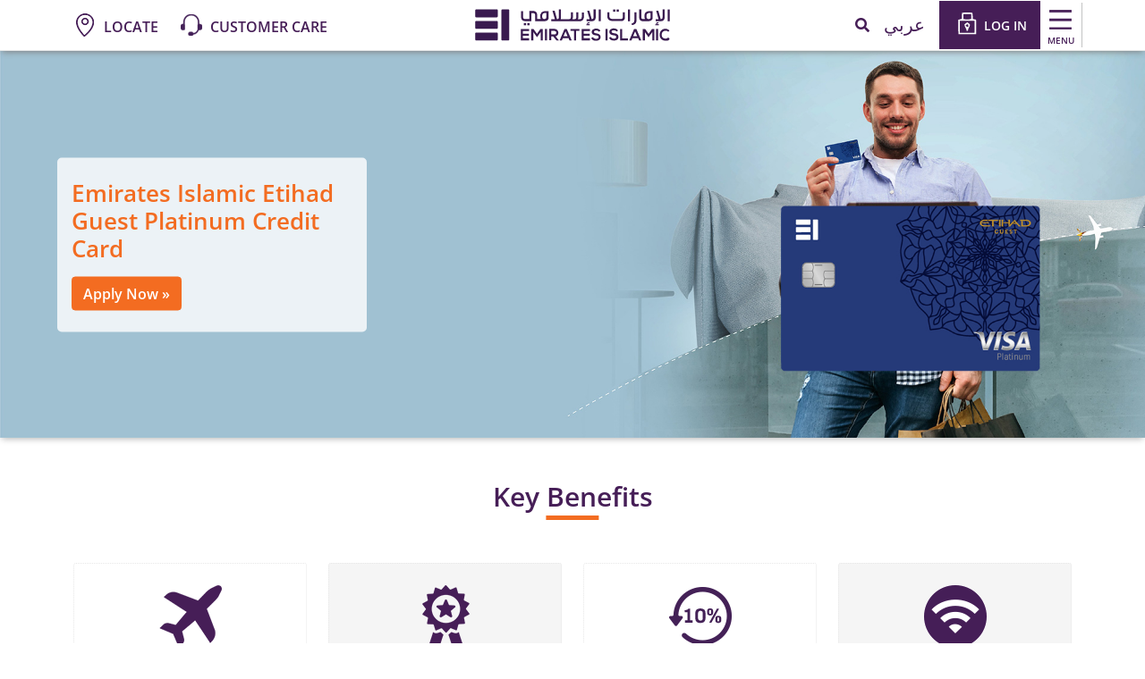

--- FILE ---
content_type: text/html; charset=utf-8
request_url: https://www.emiratesislamic.ae/en/personal-banking/cards/credit-cards/etihad-guest-platinum-credit-card
body_size: 25865
content:


<!DOCTYPE html>
<html lang="en" dir="ltr" xmlns="http://www.w3.org/1999/xhtml">
<head>
<script>
            (function(w,d,s,l,i){w[l]=w[l]||[];w[l].push({'gtm.start':
            new Date().getTime(),event:'gtm.js'});var f=d.getElementsByTagName(s)[0],
            j=d.createElement(s),dl=l!='dataLayer'?'&l='+l:'';j.async=true;j.src=
            '//www.googletagmanager.com/gtm.js?id='+i+dl;f.parentNode.insertBefore(j,f);
            })(window,document,'script','dataLayer','GTM-5BKPF3');
        </script>

<script>
  !function(e,a,n,t){
if (a) return;
var i=e.head;if(i){
var o=e.createElement("style");
o.id="alloy-prehiding",o.innerText=n,i.appendChild(o),
setTimeout(function(){o.parentNode&&o.parentNode.removeChild(o)},t)}}
(document, document.location.href.indexOf("adobe_authoring_enabled") !== -1, "body { opacity: 0 !important }", 3000);
</script>
<script src="https://assets.adobedtm.com/f38911e57abc/1415d6abe044/launch-921e6dd355bc.min.js" async></script>

 
<script>
window.addEventListener('load', function () {
    if ($("#survey_listing").length > 0) {
        var surveyCount = $("#survey_listing .survey__item").length
        var completed = $("#survey_listing .survey__item.completed").length
        var isLastSurvey = surveyCount - completed == 1 ? true : false;
        if (isLastSurvey) {
            var href = $("#survey_listing .survey__item.pending a").attr("href");
            href = href + "&finalsubmit=true";
            $("#survey_listing .survey__item.pending a").attr("href", href);
        }
    }
 
    if ($(".survey__form").length > 0) {
        const queryString = window.location.search;
        const urlParams = new URLSearchParams(queryString);
 
        if (urlParams.has('finalsubmit')) {
            const paramValue = urlParams.get('finalsubmit');
            if (paramValue == "true") {
                $(".survey-form-success .message-block.text-center p").addClass("d-none");
                $(".survey-form-success .message-block.text-center h3").text("You have successfully completed all the surveys. Thank you for your valuable time and insightful feedback.");
            }
        }
    }
});
</script>    <meta charset="UTF-8">
    <meta name="viewport" content="width=device-width, initial-scale=1.0">
    <meta http-equiv="X-UA-Compatible" content="IE=edge,chrome=1" />
    <meta http-equiv="Content-Type" content="text/html; charset=utf-8" />
    <meta http-equiv="Cache-Control" content="no-cache, no-store, must-revalidate" />
    <meta http-equiv="Pragma" content="no-cache" />
    <meta http-equiv="Expires" content="0" />
    <meta http-equiv="content-language" content="en" />
    <title>Etihad Guest Platinum Credit Card | Emirates Islamic</title>
    <meta name="description" content="Enjoy up to 2 Etihad Guest Miles per USD, 10% Miles discount vouchers, 50% cashback on movies, airport transfers, and travel-friendly features for frequent flyers." />
    <meta name="keywords" content="card, credit card, platinum credit card, etihad cards" />
    <meta property="og:url" content="https://www.emiratesislamic.ae/en/personal-banking/cards/credit-cards/etihad-guest-platinum-credit-card" />
    <meta property="og:title" content="Etihad Guest Platinum Credit Card | Emirates Islamic" />
    <meta property="og:description" content="Enjoy up to 2 Etihad Guest Miles per USD, 10% Miles discount vouchers, 50% cashback on movies, airport transfers, and travel-friendly features for frequent flyers." />
    <meta property="og:image" content="https://www.emiratesislamic.ae/-/media/ei/images/cards/banners/credit-card-banners/etihad_guest_platinum_credit_card_1920x650_en.jpg" />
    <meta name="twitter:title" content="Etihad Guest Platinum Credit Card | Emirates Islamic">
    <meta name="twitter:description" content="Enjoy up to 2 Etihad Guest Miles per USD, 10% Miles discount vouchers, 50% cashback on movies, airport transfers, and travel-friendly features for frequent flyers.">
    <meta name="twitter:image" content="https://www.emiratesislamic.ae/-/media/ei/images/cards/banners/credit-card-banners/etihad_guest_platinum_credit_card_1920x650_en.jpg">
    <meta name="twitter:site" content="">
    <meta name="twitter:creator" content="">
    <!--Swifttype-->
    <meta class="swiftype" name="title" data-type="string" content="Etihad Guest Platinum Credit Card | Emirates Islamic" />
    <meta class="swiftype" name="body" data-type="text" content="Enjoy up to 2 Etihad Guest Miles per USD, 10% Miles discount vouchers, 50% cashback on movies, airport transfers, and travel-friendly features for frequent flyers." />
    <meta class="swiftype" name="language" data-type="text" content="en" />
    <!--New meta tags-->
    <!--Canonical Url-->
    <link rel="canonical" href="https://www.emiratesislamic.ae/en/personal-banking/cards/credit-cards/etihad-guest-platinum-credit-card" />

    <!--no index-->
    <!--Multiple metatags-->
            <meta name="apple-itunes-app" content="app-id=516976912" />
            <meta name="facebook-domain-verification" content="qn52yt6oo2gep4gu3pxro8obywv76g" />
            <meta name="google-play-app" content="app-id=com.s4m" />
            <meta name="google-site-verification" content="aNmFTvgCG9JHDU328wOs7Sd8IbitK_otSMg-FmwBMyg" />

    
    
    <link rel="stylesheet" href="/assets/ei/fontawesome/css/all.min.css" />
    <link href="/assets/enbd/fonts/icomoon/style.css" rel="stylesheet" />
<link href="/bundles/ei/minifiedcss.css?v=4vt0wGl_vJgiT0sqahhH5FQwq2e0mVtCZzEbEAiApuI1" rel="stylesheet"/>

        <link rel="icon" type="image/png" href="/-/media/ei/images/common/logo/favicon.png">
            <link rel="apple-touch-icon" type="image/png" href="/-/media/ei/images/header/ei_touch_icon.jpg">
            <script>
    var pageData = {
        "web": {
        },
        "_emiratesislamic": {
            "userInfo": { "userLoginMethod": "", "userLoginStatus": "non logged in" },
            "pageInfo": {
                "pageName": "etihad-guest-platinum-credit-card",
                "language": "en",
                "previousPage": "",
                "platform": "website",
                "channel": "WEB",
                "siteSection": "",
                "segment": "personal-banking",
                "category": "",
                "subCategory": "",
                "pageType": "product-pages",
                "productName": "etihad-guest-platinum-credit-card"
            }
        }
    };
    var TrackAdobe = 1;
    </script>
</head>
<body class="base-font-size personal-banking-body" data-swiftype-index="false">
   <noscript>
            <iframe src="//www.googletagmanager.com/ns.html?id=GTM-5BKPF3" height="0" width="0" style="display:none;visibility:hidden"></iframe>
        </noscript>

    
<!-- header -->



<section class="" style="">    <nav>
        <div class="container navbar-container" id="swiftattribute" data-noresulttext="No results found." data-didyoumeantext="Did you mean" data-searchtext="Please enter any keyword to search" data-previous="previous" data-next="next" data-learnmore="Learn More" data-swiftypenginekey="B6aqeDvE3QWi9prAG3HC" data-perpageitem="5">
            <div class="row main-row">
                <!-- Left-Menu-Section-Starts-->
                <div class="col-4 d-md-flex d-none align-items-center">
<a href="/en/branches-and-atms" data-ctatext="locate" data-ctalink="https://www.emiratesislamic.ae/en/branches-and-atms" data-ctaregion="Top Nav" data-ctacategory="Navigation" data-event="ctaClick" class="me-4 d-flex align-items-center map" data-ctatype="link" >                                <span class="me-2">
                                    <img src="/-/media/ei/images/header/map.png?h=26&amp;w=26&amp;la=en&amp;hash=3F7C1B506F1CBE91593D21A08AEB658A" alt="Map icon" />
                                    <img src="/-/media/ei/images/header/maphover.png?h=26&amp;w=26&amp;la=en&amp;hash=C77491B19A4AEC7B9095A37B4BE276E4" alt="map hover icon orange" />
                                </span>
                                <span class="mt-1">Locate</span>
</a><a href="/en/help-and-support" data-ctatext="customer care" data-ctalink="https://www.emiratesislamic.ae/en/help-and-support" data-ctaregion="Top Nav" data-ctacategory="Navigation" data-event="ctaClick" class="me-4 d-flex align-items-center map" data-ctatype="link" >                                <span class="me-2">
                                    <img src="/-/media/ei/images/header/customer_care_icon_26x26_purple.png?h=26&amp;w=26&amp;la=en&amp;hash=8D9B1C4C0BE2BA68AB52231677904748" alt="Customer Care Emirates Islamic Purple" />
                                    <img src="/-/media/ei/images/header/customer_care_icon_26x26_orange.png?h=26&amp;w=26&amp;la=en&amp;hash=40B7283E50D865F7A835202211BD0EE1" alt="Customer Care Emirates Islamic Orange" />
                                </span>
                                <span class="mt-1">Customer Care</span>
</a>                </div>
                <!-- Left-Menu-Section-Ends-->
                <!-- Logo-Section-Starts-->
                <div class="col-4  col-md-4 text-center d-flex align-items-center justify-content-center">
<a href="/en" data-ctatext="Logo" data-ctalink="https://www.emiratesislamic.ae/en" data-ctaregion="Top Nav" data-ctacategory="Navigation" data-event="ctaClick" data-ctatype="link" class="personal-banking" >                        <picture> <img src="" class="d-md-block d-none lazy-image" alt="" data-src="/-/media/ei/images/header/emirates-islamic-logo.svg?h=50&amp;w=232&amp;la=en&amp;hash=C29AF744A7581F20D50CD1DB4C47A9BB"></picture>
                        <picture> <img src="" class="pt-2 d-md-none d-block lazy-image" alt="" data-src="/-/media/ei/images/header/emirates-islamic-logo-mobile.png?h=36&amp;w=40&amp;la=en&amp;hash=AE25152D78D7CA6DD7434E67B5F9254E"></picture>
</a>                </div>
                <!-- Logo-Section-Ends-->
                <div class="col-8 col-md-4  d-flex header-right justify-content-end align-items-center pe-0">
                    <!-- Search-Section-->
                        <a href="javascript:void(0);" class='p-3 search' data-ctatext="search Icon"
                           data-event="ctaClick"
                           data-ctacategory="Search"
                           data-ctaregion="Top Nav"
                           data-ctalink="search-popup"
                           data-ctatype="button" onclick="toggleSearch()">
                            <i class="fa fa-search"></i>
                        </a>
                    <!-- Language-Converter-Section-->
<a href="/ar/personal-banking/cards/credit-cards/etihad-guest-platinum-credit-card" class="p-3 arabic d-none d-md-block ps-0" data-event="ctaClick"
                                       data-ctacategory="Navigation" data-ctatext="ar" data-ctaregion="Top Nav" data-ctalink="/ar/personal-banking/cards/credit-cards/etihad-guest-platinum-credit-card" data-ctatype="link">
                                        عربي
                                    </a>

                    <!-- Language-Converter-Section Ends-->
                    <!-- Right-Menu-Section-Starts-->
                        <div class="login text-white d-flex align-items-center">
                            <picture>
                                <img src="" style="width:40px" alt="" data-src="/-/media/ei/images/header/lock.svg?la=en&amp;hash=84E67FD684CB8A710F89CBB9FA188380" class="lazy-image">
                            </picture>
                            <span class='pt-2'>LOG IN</span>
                            <!-- dropdown for login -->
                            <div class="login-dropdown">
                                <!-- Menu code to be added once icons are available -->
                                <div class="login-images-container">
<a href="/en/ei-plus-interstitial-page" data-ctatext="ei &43 online banking" data-ctalink="https://www.emiratesislamic.ae/en/ei-plus-interstitial-page" data-ctaregion="Top Nav" data-ctacategory="Navigation" data-event="ctaClick" data-ctatype="link" >                                                <div class="p-2">
                                                    <span class="pe-2"><img src="" alt="Online Banking" data-src="/-/media/ei/images/header/ei_online_banking_icon.svg?h=10&amp;w=10&amp;la=en&amp;hash=5783387A569191C31A195E5CCED2243F" class="lazy-image"></span>
                                                    <span>EI + Online Banking</span>
                                                </div>
</a><a href="https://businessonline.emiratesislamic.ae/" data-ctatext="business online" data-ctalink="https://businessonline.emiratesislamic.ae/" data-ctaregion="Top Nav" data-ctacategory="Navigation" data-event="ctaClick" data-ctatype="link" >                                                <div class="p-2">
                                                    <span class="pe-2"><img src="" alt="" data-src="/-/media/ei/images/header/rigth-arrow_25x25_en.svg?la=en&amp;hash=EB7CCE12A809091F11E3F43277D217D2" class="lazy-image"></span>
                                                    <span>Business Online</span>
                                                </div>
</a><a href="https://signonline.emiratesislamic.ae/Areas/Login/externallogin" data-ctatext="signonline" data-ctalink="https://signonline.emiratesislamic.ae/Areas/Login/externallogin" data-ctaregion="Top Nav" data-ctacategory="Navigation" data-event="ctaClick" data-ctatype="link" >                                                <div class="p-2">
                                                    <span class="pe-2"><img src="" alt="sign Online" data-src="/-/media/ei/images/header/sign_online_icon_29x29_en.svg?la=en&amp;hash=E652AAF5BA241AE71050D95BAA6C2B15" class="lazy-image"></span>
                                                    <span>signONLINE</span>
                                                </div>
</a>                                </div>
                                <!-- Promotion-Menu-Section-Starts-->
                                <div class="text-center px-3 pb-3">
                                    <p class="text-capitalize pt-4 mb-2 primary-color">Have you tried our Mobile Banking App?</p>
                                            <picture>
                                                <img src="" class="mobilebank-img lazy-image" alt="Mobile Banking App Ad" data-src="/-/media/ei/images/header/mobile-banking-app-ad.jpg?h=220&amp;w=300&amp;la=en&amp;hash=CB6EF97F15BE2DAB089A4A949A44CF4F">
                                            </picture>
                                    <div class="badge-img d-flex justify-content-between mt-3">
<a href="https://play.google.com/store/apps/details?id=com.emiratesislamic.android" data-ctatext="Google Play" data-ctalink="https://play.google.com/store/apps/details?id=com.emiratesislamic.android" data-ctaregion="Top Nav" rel="noopener noreferrer" data-ctacategory="Navigation" data-event="ctaClick" data-ctatype="link" target="_blank" >                                                        <picture> <img src="" style="height:35px" alt="Google Play Store" data-src="/-/media/ei/images/common/promotions/google_playstore_70x70.png?h=70&amp;w=70&amp;la=en&amp;hash=240BC03591556F8F0B9309EC70B276C3" class="lazy-image"></picture>
</a><a href="https://apps.apple.com/ae/app/ei-2-0/id1499264261" data-ctatext="App Store" data-ctalink="https://apps.apple.com/ae/app/ei-2-0/id1499264261" data-ctaregion="Top Nav" rel="noopener noreferrer" data-ctacategory="Navigation" data-event="ctaClick" data-ctatype="link" target="_blank" >                                                        <picture> <img src="" style="height:35px" alt="Apple App Store" data-src="/-/media/ei/images/common/promotions/apple_appstore_70x70.png?h=70&amp;w=70&amp;la=en&amp;hash=7188BDFAF431E7FF7C9A39DDD3F8D1C3" class="lazy-image"></picture>
</a><a href="https://appgallery.huawei.com/app/C109136209" data-ctatext="App Gallery" data-ctalink="https://appgallery.huawei.com/app/C109136209" data-ctaregion="Top Nav" rel="noopener noreferrer" data-ctacategory="Navigation" data-event="ctaClick" data-ctatype="link" target="_blank" >                                                        <picture> <img src="" style="height:35px" alt="Huawei App Gallery" data-src="/-/media/ei/images/common/promotions/huawei_appgallery_70x70.png?h=70&amp;w=70&amp;la=en&amp;hash=4BD3071F371E168973155F44904453D0" class="lazy-image"></picture>
</a>                                    </div>
                                </div>
                                <!-- Promotion-Menu-Section-Ends-->
                            </div>
                            <!-- dropdown for login -->
                        </div>
                    <!-- Right-Menu-Section-Ends-->
                    <!-- Main-Menu-Button-Section-Starts-->
                        <div id='menu' class="d-flex flex-column align-items-center px-2 pt-2">
                            <i class="bars"></i>
                            <span class="menu pt-1">Menu</span>
                        </div>
                    <!-- Main-Menu-Button-Section-Ends-->
                </div>
            </div>
        </div>
        <!-- Main-Menu-Popup-Section-Starts-->
        <div class='popup-menu pt-md-3 pe-lg-3'>
            <div class="container p-0">
                <div class='close-button-container d-flex justify-content-between my-2'>
                    <picture class="ms-3 mt-1">
                        <img src="" class="d-md-none d-block lazy-image" alt="" data-src="/-/media/ei/images/header/emirates-islamic-logo-mobile.png?h=36&amp;w=40&amp;la=en&amp;hash=AE25152D78D7CA6DD7434E67B5F9254E">
                    </picture>
                    <button type="button" class="close-popup mb-0" onclick="closePopUp()">
                        <span class="">&times;</span>
                    </button>
                </div>
                <div id="banking-sector" class="ps-2 p-3 d-block d-md-none banking-sector"></div>
                <div class="row second-acc accordion" id="navbarAccordion-">
                            <div class=" col-12 col-md-3">
                                <div class="heading-link d-flex align-items-center justify-content-between">
<a href="/en/personal-banking/accounts" data-ctatext="accounts" data-ctalink="https://www.emiratesislamic.ae/en/personal-banking/accounts" data-ctaregion="Main Nav" data-ctacategory="Navigation" data-event="ctaClick" data-ctatype="link" >Accounts</a>                                    <span class="d-md-none plus" data-bs-toggle="collapse" data-bs-target="#collapseOne1-420fc60c-59dd-4ca9-a21a-76a1aa274a70">
                                    </span>
                                </div>
                                <div>
                                    <div class="accordion-item border-0">
                                        <div id="collapseOne1-420fc60c-59dd-4ca9-a21a-76a1aa274a70" class="accordion-collapse collapse" aria-labelledby="headingOne"
                                             data-bs-parent="#navbarAccordion-">
                                            <div class="accordion-body">
                                                    <div class="sub-links">
<a href="/en/personal-banking/accounts/current-account" data-ctatext="current account" data-ctalink="https://www.emiratesislamic.ae/en/personal-banking/accounts/current-account" data-ctaregion="Sub Nav" data-ctacategory="Navigation" data-event="ctaClick" data-ctanavcategory="accounts" data-ctatype="link" data-ctanavsubcategory="current account" >Current Account</a>                                                    </div>
                                                    <div class="sub-links">
<a href="/en/personal-banking/accounts/savings-account" data-ctatext="savings accounts" data-ctalink="https://www.emiratesislamic.ae/en/personal-banking/accounts/savings-account" data-ctaregion="Sub Nav" data-ctacategory="Navigation" data-event="ctaClick" data-ctanavcategory="accounts" data-ctatype="link" data-ctanavsubcategory="savings accounts" >Savings Accounts</a>                                                    </div>
                                                    <div class="sub-links">
<a href="/en/personal-banking/accounts/deposit-accounts" data-ctatext="deposits accounts" data-ctalink="https://www.emiratesislamic.ae/en/personal-banking/accounts/deposit-accounts" data-ctaregion="Sub Nav" data-ctacategory="Navigation" data-event="ctaClick" data-ctanavcategory="accounts" data-ctatype="link" data-ctanavsubcategory="deposits accounts" >Deposits Accounts</a>                                                    </div>
                                            </div>
                                        </div>
                                    </div>
                                </div>
                            </div>
                            <div class=" col-12 col-md-3">
                                <div class="heading-link d-flex align-items-center justify-content-between">
<a href="/en/personal-banking/cards/credit-cards" data-ctatext="cards" data-ctalink="https://www.emiratesislamic.ae/en/personal-banking/cards/credit-cards" data-ctaregion="Main Nav" data-ctacategory="Navigation" data-event="ctaClick" data-ctatype="link" >Cards</a>                                    <span class="d-md-none plus" data-bs-toggle="collapse" data-bs-target="#collapseOne1-8784e409-a88f-4a4e-a707-02eae9b9367c">
                                    </span>
                                </div>
                                <div>
                                    <div class="accordion-item border-0">
                                        <div id="collapseOne1-8784e409-a88f-4a4e-a707-02eae9b9367c" class="accordion-collapse collapse" aria-labelledby="headingOne"
                                             data-bs-parent="#navbarAccordion-">
                                            <div class="accordion-body">
                                                    <div class="sub-links">
<a href="/en/personal-banking/cards/credit-cards" data-ctatext="credit cards" data-ctalink="https://www.emiratesislamic.ae/en/personal-banking/cards/credit-cards" data-ctaregion="Sub Nav" data-ctacategory="Navigation" data-event="ctaClick" data-ctanavcategory="cards" data-ctatype="link" data-ctanavsubcategory="credit cards" >Credit Cards</a>                                                    </div>
                                                    <div class="sub-links">
<a href="/en/personal-banking/cards/debit-cards" data-ctatext="debit cards" data-ctalink="https://www.emiratesislamic.ae/en/personal-banking/cards/debit-cards" data-ctaregion="Sub Nav" data-ctacategory="Navigation" data-event="ctaClick" data-ctanavcategory="cards" data-ctatype="link" data-ctanavsubcategory="debit cards" >Debit Cards</a>                                                    </div>
                                                    <div class="sub-links">
<a href="/en/personal-banking/cards/prepaid-cards" data-ctatext="prepaid card" data-ctalink="https://www.emiratesislamic.ae/en/personal-banking/cards/prepaid-cards" data-ctaregion="Sub Nav" data-ctacategory="Navigation" data-event="ctaClick" data-ctanavcategory="cards" data-ctatype="link" data-ctanavsubcategory="prepaid card" >Prepaid Card</a>                                                    </div>
                                                    <div class="sub-links">
<a href="/en/personal-banking/cards/credit-cards/corporate-cards" data-ctatext="corporate credit cards" data-ctalink="https://www.emiratesislamic.ae/en/personal-banking/cards/credit-cards/corporate-cards" data-ctaregion="Sub Nav" data-ctacategory="Navigation" data-event="ctaClick" data-ctanavcategory="cards" data-ctatype="link" data-ctanavsubcategory="corporate credit cards" >Corporate Credit Cards</a>                                                    </div>
                                                    <div class="sub-links">
<a href="https://www.emiratesislamic.ae/eng/mazaya/?tab=dining" data-ctatext="card offers" data-ctalink="https://www.emiratesislamic.ae/eng/mazaya/?tab=dining" data-ctaregion="Sub Nav" rel="noopener noreferrer" data-ctacategory="Navigation" data-event="ctaClick" data-ctanavcategory="cards" data-ctatype="link" data-ctanavsubcategory="card offers" target="_blank" >Card Offers</a>                                                    </div>
                                                    <div class="sub-links">
<a href="/en/personal-banking/cards/credit-cards/card-benefits/quick-guide" data-ctatext="credit card benefits  quick guide" data-ctalink="https://www.emiratesislamic.ae/en/personal-banking/cards/credit-cards/card-benefits/quick-guide" data-ctaregion="Sub Nav" data-ctacategory="Navigation" data-event="ctaClick" data-ctanavcategory="cards" data-ctatype="link" data-ctanavsubcategory="credit card benefits  quick guide" >Credit Card Benefits - Quick Guide</a>                                                    </div>
                                            </div>
                                        </div>
                                    </div>
                                </div>
                            </div>
                            <div class=" col-12 col-md-3">
                                <div class="heading-link d-flex align-items-center justify-content-between">
<a href="/en/personal-banking/finance" data-ctatext="finance" data-ctalink="https://www.emiratesislamic.ae/en/personal-banking/finance" data-ctaregion="Main Nav" data-ctacategory="Navigation" data-event="ctaClick" data-ctatype="link" >Finance</a>                                    <span class="d-md-none plus" data-bs-toggle="collapse" data-bs-target="#collapseOne1-fde5bb97-b35d-4767-a7ac-d1eaa7c1d74e">
                                    </span>
                                </div>
                                <div>
                                    <div class="accordion-item border-0">
                                        <div id="collapseOne1-fde5bb97-b35d-4767-a7ac-d1eaa7c1d74e" class="accordion-collapse collapse" aria-labelledby="headingOne"
                                             data-bs-parent="#navbarAccordion-">
                                            <div class="accordion-body">
                                                    <div class="sub-links">
<a href="/en/personal-banking/finance/personal-finance" data-ctatext="personal finance" data-ctalink="https://www.emiratesislamic.ae/en/personal-banking/finance/personal-finance" data-ctaregion="Sub Nav" data-ctacategory="Navigation" data-event="ctaClick" data-ctanavcategory="finance" data-ctatype="link" data-ctanavsubcategory="personal finance" >Personal Finance</a>                                                    </div>
                                                    <div class="sub-links">
<a href="/en/personal-banking/finance/auto-finance" data-ctatext="auto finance" data-ctalink="https://www.emiratesislamic.ae/en/personal-banking/finance/auto-finance" data-ctaregion="Sub Nav" data-ctacategory="Navigation" data-event="ctaClick" data-ctanavcategory="finance" data-ctatype="link" data-ctanavsubcategory="auto finance" >Auto Finance</a>                                                    </div>
                                                    <div class="sub-links">
<a href="/en/personal-banking/finance/home-finance-solutions" data-ctatext="home finance" data-ctalink="https://www.emiratesislamic.ae/en/personal-banking/finance/home-finance-solutions" data-ctaregion="Sub Nav" data-ctacategory="Navigation" data-event="ctaClick" data-ctanavcategory="finance" data-ctatype="link" data-ctanavsubcategory="home finance" >Home Finance</a>                                                    </div>
                                            </div>
                                        </div>
                                    </div>
                                </div>
                            </div>
                            <div class=" col-12 col-md-3">
                                <div class="heading-link d-flex align-items-center justify-content-between">
<a href="/en/personal-banking/ways-to-bank" data-ctatext="ways to bank" data-ctalink="https://www.emiratesislamic.ae/en/personal-banking/ways-to-bank" data-ctaregion="Main Nav" data-ctacategory="Navigation" data-event="ctaClick" data-ctatype="link" >Ways to Bank</a>                                    <span class="d-md-none plus" data-bs-toggle="collapse" data-bs-target="#collapseOne1-66333221-eb91-4682-8138-6cd80b956c3a">
                                    </span>
                                </div>
                                <div>
                                    <div class="accordion-item border-0">
                                        <div id="collapseOne1-66333221-eb91-4682-8138-6cd80b956c3a" class="accordion-collapse collapse" aria-labelledby="headingOne"
                                             data-bs-parent="#navbarAccordion-">
                                            <div class="accordion-body">
                                                    <div class="sub-links">
<a href="/en/personal-banking/ways-to-bank/ei-plus-mobile-banking-app" data-ctatext="ei &43 mobile banking app" data-ctalink="https://www.emiratesislamic.ae/en/personal-banking/ways-to-bank/ei-plus-mobile-banking-app" data-ctaregion="Sub Nav" data-ctacategory="Navigation" data-event="ctaClick" data-ctanavcategory="ways to bank" data-ctatype="link" data-ctanavsubcategory="ei &43 mobile banking app" >EI + Mobile Banking app</a>                                                    </div>
                                                    <div class="sub-links">
<a href="/en/personal-banking/ways-to-bank/whatsapp-banking" data-ctatext="whatsapp banking" data-ctalink="https://www.emiratesislamic.ae/en/personal-banking/ways-to-bank/whatsapp-banking" data-ctaregion="Sub Nav" rel="noopener noreferrer" data-ctacategory="Navigation" data-event="ctaClick" data-ctanavcategory="ways to bank" data-ctatype="link" data-ctanavsubcategory="whatsapp banking" target="_blank" >Whatsapp Banking</a>                                                    </div>
                                                    <div class="sub-links">
<a href="/en/personal-banking/ways-to-bank/interactive-teller-machine" data-ctatext="interactive teller machines" data-ctalink="https://www.emiratesislamic.ae/en/personal-banking/ways-to-bank/interactive-teller-machine" data-ctaregion="Sub Nav" data-ctacategory="Navigation" data-event="ctaClick" data-ctanavcategory="ways to bank" data-ctatype="link" data-ctanavsubcategory="interactive teller machines" >Interactive Teller Machines</a>                                                    </div>
                                                    <div class="sub-links">
<a href="/en/personal-banking/ways-to-bank/phone-banking" data-ctatext="phone banking" data-ctalink="https://www.emiratesislamic.ae/en/personal-banking/ways-to-bank/phone-banking" data-ctaregion="Sub Nav" data-ctacategory="Navigation" data-event="ctaClick" data-ctanavcategory="ways to bank" data-ctatype="link" data-ctanavsubcategory="phone banking" >Phone Banking</a>                                                    </div>
                                                    <div class="sub-links">
<a href="/en/personal-banking/ways-to-bank/online-banking" data-ctatext="ei &43 online banking" data-ctalink="https://www.emiratesislamic.ae/en/personal-banking/ways-to-bank/online-banking" data-ctaregion="Sub Nav" data-ctacategory="Navigation" data-event="ctaClick" data-ctanavcategory="ways to bank" data-ctatype="link" data-ctanavsubcategory="ei &43 online banking" >EI + Online Banking</a>                                                    </div>
                                                    <div class="sub-links">
<a href="/en/personal-banking/ways-to-bank/sms-banking" data-ctatext="sms banking" data-ctalink="https://www.emiratesislamic.ae/en/personal-banking/ways-to-bank/sms-banking" data-ctaregion="Sub Nav" data-ctacategory="Navigation" data-event="ctaClick" data-ctanavcategory="ways to bank" data-ctatype="link" data-ctanavsubcategory="sms banking" >SMS Banking</a>                                                    </div>
                                                    <div class="sub-links">
<a href="/en/personal-banking/ways-to-bank/safe-deposit-lockers" data-ctatext="safe deposit lockers" data-ctalink="https://www.emiratesislamic.ae/en/personal-banking/ways-to-bank/safe-deposit-lockers" data-ctaregion="Sub Nav" data-ctacategory="Navigation" data-event="ctaClick" data-ctanavcategory="ways to bank" data-ctatype="link" data-ctanavsubcategory="safe deposit lockers" >Safe Deposit Lockers</a>                                                    </div>
                                                    <div class="sub-links">
<a href="/en/personal-banking/ways-to-bank/useful-videos" data-ctatext="useful videos" data-ctalink="https://www.emiratesislamic.ae/en/personal-banking/ways-to-bank/useful-videos" data-ctaregion="Sub Nav" data-ctacategory="Navigation" data-event="ctaClick" data-ctanavcategory="ways to bank" data-ctatype="link" data-ctanavsubcategory="useful videos" >Useful Videos</a>                                                    </div>
                                                    <div class="sub-links">
<a href="/en/personal-banking/ways-to-bank/security" data-ctatext="security tips" data-ctalink="https://www.emiratesislamic.ae/en/personal-banking/ways-to-bank/security" data-ctaregion="Sub Nav" data-ctacategory="Navigation" data-event="ctaClick" data-ctanavcategory="ways to bank" data-ctatype="link" data-ctanavsubcategory="security tips" >Security Tips</a>                                                    </div>
                                            </div>
                                        </div>
                                    </div>
                                </div>
                            </div>
                            <div class=" col-12 col-md-3">
                                <div class="heading-link d-flex align-items-center justify-content-between">
<a href="/en/personal-banking/banking-packages" data-ctatext="banking packages" data-ctalink="https://www.emiratesislamic.ae/en/personal-banking/banking-packages" data-ctaregion="Main Nav" data-ctacategory="Navigation" data-event="ctaClick" data-ctatype="link" >Banking Packages</a>                                    <span class="d-md-none plus" data-bs-toggle="collapse" data-bs-target="#collapseOne1-ad3dd200-cc1a-4aa6-a5e2-8f9f02d592c4">
                                    </span>
                                </div>
                                <div>
                                    <div class="accordion-item border-0">
                                        <div id="collapseOne1-ad3dd200-cc1a-4aa6-a5e2-8f9f02d592c4" class="accordion-collapse collapse" aria-labelledby="headingOne"
                                             data-bs-parent="#navbarAccordion-">
                                            <div class="accordion-body">
                                                    <div class="sub-links">
<a href="/en/personal-banking/advantage-banking" data-ctatext="advantage banking" data-ctalink="https://www.emiratesislamic.ae/en/personal-banking/advantage-banking" data-ctaregion="Sub Nav" data-ctacategory="Navigation" data-event="ctaClick" data-ctanavcategory="banking packages" data-ctatype="link" data-ctanavsubcategory="advantage banking" >Advantage Banking</a>                                                    </div>
                                                    <div class="sub-links">
<a href="/en/personal-banking/accounts/savings-account/alpha-youth-account" data-ctatext="alpha youth account" data-ctalink="https://www.emiratesislamic.ae/en/personal-banking/accounts/savings-account/alpha-youth-account" data-ctaregion="Sub Nav" data-ctacategory="Navigation" data-event="ctaClick" data-ctanavcategory="banking packages" data-ctatype="link" data-ctanavsubcategory="alpha youth account" >ALPHA Youth Account</a>                                                    </div>
                                                    <div class="sub-links">
<a href="/en/personal-banking/banking-packages/emarati-experience" data-ctatext="emarati package" data-ctalink="https://www.emiratesislamic.ae/en/personal-banking/banking-packages/emarati-experience" data-ctaregion="Sub Nav" data-ctacategory="Navigation" data-event="ctaClick" data-ctanavcategory="banking packages" data-ctatype="link" data-ctanavsubcategory="emarati package" >Emarati Package</a>                                                    </div>
                                            </div>
                                        </div>
                                    </div>
                                </div>
                            </div>
                            <div class=" col-12 col-md-3">
                                <div class="heading-link d-flex align-items-center justify-content-between">
<a href="/en/personal-banking/wealth-solutions" data-ctatext="wealth solutions" data-ctalink="https://www.emiratesislamic.ae/en/personal-banking/wealth-solutions" data-ctaregion="Main Nav" data-ctacategory="Navigation" data-event="ctaClick" data-ctatype="link" >Wealth Solutions</a>                                    <span class="d-md-none plus" data-bs-toggle="collapse" data-bs-target="#collapseOne1-2c78f634-16ae-47a0-972d-de47eff4b4f2">
                                    </span>
                                </div>
                                <div>
                                    <div class="accordion-item border-0">
                                        <div id="collapseOne1-2c78f634-16ae-47a0-972d-de47eff4b4f2" class="accordion-collapse collapse" aria-labelledby="headingOne"
                                             data-bs-parent="#navbarAccordion-">
                                            <div class="accordion-body">
                                                    <div class="sub-links">
<a href="/en/personal-banking/wealth-solutions/retail-sukuk" data-ctatext="retail sukuk" data-ctalink="https://www.emiratesislamic.ae/en/personal-banking/wealth-solutions/retail-sukuk" data-ctaregion="Sub Nav" data-ctacategory="Navigation" data-event="ctaClick" data-ctanavcategory="wealth solutions" data-ctatype="link" data-ctanavsubcategory="retail sukuk" >Retail Sukuk</a>                                                    </div>
                                                    <div class="sub-links">
<a href="/en/personal-banking/takaful/salama-takaful-plan" data-ctatext="takaful" data-ctalink="https://www.emiratesislamic.ae/en/personal-banking/takaful/salama-takaful-plan" data-ctaregion="Sub Nav" data-ctacategory="Navigation" data-event="ctaClick" data-ctanavcategory="wealth solutions" data-ctatype="link" data-ctanavsubcategory="takaful" >Takaful</a>                                                    </div>
                                                    <div class="sub-links">
<a href="/en/personal-banking/wealth-solutions/digital-wealth" data-ctatext="digital wealth" data-ctalink="https://www.emiratesislamic.ae/en/personal-banking/wealth-solutions/digital-wealth" data-ctaregion="Sub Nav" rel="noopener noreferrer" data-ctacategory="Navigation" data-event="ctaClick" data-ctanavcategory="wealth solutions" data-ctatype="link" data-ctanavsubcategory="digital wealth" target="_blank" >Digital Wealth</a>                                                    </div>
                                            </div>
                                        </div>
                                    </div>
                                </div>
                            </div>
                            <div class=" col-12 col-md-3">
                                <div class="heading-link d-flex align-items-center justify-content-between">
<a href="/en/personal-banking/foreign-currency" data-ctatext="foreign currency" data-ctalink="https://www.emiratesislamic.ae/en/personal-banking/foreign-currency" data-ctaregion="Main Nav" data-ctacategory="Navigation" data-event="ctaClick" data-ctatype="link" >Foreign Currency</a>                                    <span class="d-md-none plus" data-bs-toggle="collapse" data-bs-target="#collapseOne1-f9b78584-918e-4563-8ae3-3eac633af20d">
                                    </span>
                                </div>
                                <div>
                                    <div class="accordion-item border-0">
                                        <div id="collapseOne1-f9b78584-918e-4563-8ae3-3eac633af20d" class="accordion-collapse collapse" aria-labelledby="headingOne"
                                             data-bs-parent="#navbarAccordion-">
                                            <div class="accordion-body">
                                                    <div class="sub-links">
<a href="/en/personal-banking/foreign-currency/money-exchange" data-ctatext="money exchange" data-ctalink="https://www.emiratesislamic.ae/en/personal-banking/foreign-currency/money-exchange" data-ctaregion="Sub Nav" data-ctacategory="Navigation" data-event="ctaClick" data-ctanavcategory="foreign currency" data-ctatype="link" data-ctanavsubcategory="money exchange" >Money Exchange</a>                                                    </div>
                                                    <div class="sub-links">
<a href="/en/personal-banking/foreign-currency/money-transfer" data-ctatext="money transfer" data-ctalink="https://www.emiratesislamic.ae/en/personal-banking/foreign-currency/money-transfer" data-ctaregion="Sub Nav" data-ctacategory="Navigation" data-event="ctaClick" data-ctanavcategory="foreign currency" data-ctatype="link" data-ctanavsubcategory="money transfer" >Money Transfer</a>                                                    </div>
                                                    <div class="sub-links">
<a href="/en/personal-banking/quick-remit" data-ctatext="quickremit" data-ctalink="https://www.emiratesislamic.ae/en/personal-banking/quick-remit" data-ctaregion="Sub Nav" data-ctacategory="Navigation" data-event="ctaClick" data-ctanavcategory="foreign currency" data-ctatype="link" data-ctanavsubcategory="quickremit" >QuickRemit</a>                                                    </div>
                                            </div>
                                        </div>
                                    </div>
                                </div>
                            </div>
                </div>
                <!-- Main menu Segment -->
                <div class="bottom d-flex flex-md-column flex-lg-row align-items-lg-center justify-content-between mt-lg-2">
                    <div class="d-flex flex-md-row flex-column">
                                <div class="heading-link d-flex align-items-center active">
<a href="/en" data-ctatext="personal" data-ctalink="https://www.emiratesislamic.ae/en" data-ctaregion="Segment Nav" data-ctacategory="Navigation" data-event="ctaClick" data-ctatype="link" >Personal</a>                                    <span class="rectangle mx-3"></span>
                                </div>
                                <div class="heading-link d-flex align-items-center ">
<a href="/en/priority-banking" data-ctatext="priority" data-ctalink="https://www.emiratesislamic.ae/en/priority-banking" data-ctaregion="Segment Nav" data-ctacategory="Navigation" data-event="ctaClick" data-ctatype="link" >Priority</a>                                    <span class="rectangle mx-3"></span>
                                </div>
                                <div class="heading-link d-flex align-items-center ">
<a href="/en/private-banking" data-ctatext="private" data-ctalink="https://www.emiratesislamic.ae/en/private-banking" data-ctaregion="Segment Nav" data-ctacategory="Navigation" data-event="ctaClick" data-ctatype="link" >Private</a>                                    <span class="rectangle mx-3"></span>
                                </div>
                                <div class="heading-link d-flex align-items-center ">
<a href="/en/business-banking" data-ctatext="business" data-ctalink="https://www.emiratesislamic.ae/en/business-banking" data-ctaregion="Segment Nav" data-ctacategory="Navigation" data-event="ctaClick" data-ctatype="link" >Business</a>                                    <span class="rectangle mx-3"></span>
                                </div>
                                <div class="heading-link d-flex align-items-center ">
<a href="/en/corporate-and-institutional-banking" data-ctatext="corporate & institutional" data-ctalink="https://www.emiratesislamic.ae/en/corporate-and-institutional-banking" data-ctaregion="Segment Nav" data-ctacategory="Navigation" data-event="ctaClick" data-ctatype="link" >Corporate & Institutional</a>                                    <span class="rectangle mx-3"></span>
                                </div>
                                <div class="heading-link d-flex align-items-center ">
<a href="https://www.emiratesnbdsecurities.com/en-sec/" data-ctatext="securities" data-ctalink="https://www.emiratesnbdsecurities.com/en-sec/" data-ctaregion="Segment Nav" data-ctacategory="Navigation" data-event="ctaClick" data-ctatype="link" >Securities</a>                                    <span class="rectangle mx-3"></span>
                                </div>
                                                            <div class="heading-link d-flex align-items-center d-md-none bg-transparent">
<a href="/en/branches-and-atms" data-ctatext="locate" data-ctalink="https://www.emiratesislamic.ae/en/branches-and-atms" data-ctaregion="Top Nav" data-ctacategory="Navigation" data-event="ctaClick" class="ms-2 mb-lg-2 phone" data-ctatype="link" >                                            <span>
                                                <img src="" alt="map hover icon orange" data-src="/-/media/ei/images/header/maphover.png?h=26&amp;w=26&amp;la=en&amp;hash=C77491B19A4AEC7B9095A37B4BE276E4" class="lazy-image">
                                            </span>
                                            <span class="ms-2">Locate</span>
</a>                                        <span class="rectangle mx-3"></span>
                                    </div>
                                    <div class="heading-link d-flex align-items-center d-md-none bg-transparent">
<a href="/en/help-and-support" data-ctatext="customer care" data-ctalink="https://www.emiratesislamic.ae/en/help-and-support" data-ctaregion="Top Nav" data-ctacategory="Navigation" data-event="ctaClick" class="ms-2 mb-lg-2 phone" data-ctatype="link" >                                            <span>
                                                <img src="" alt="Customer Care Emirates Islamic Orange" data-src="/-/media/ei/images/header/customer_care_icon_26x26_orange.png?h=26&amp;w=26&amp;la=en&amp;hash=40B7283E50D865F7A835202211BD0EE1" class="lazy-image">
                                            </span>
                                            <span class="ms-2">Customer Care</span>
</a>                                        <span class="rectangle mx-3"></span>
                                    </div>
                        <!-- Language-Converter-Section mobile-->
                        <div class="heading-link d-flex align-items-center arabic d-block d-md-none bg-transparent">
                                        <a href="/ar/personal-banking/cards/credit-cards/etihad-guest-platinum-credit-card" data-event="ctaClick"
                                           data-ctacategory="Navigation" data-ctatext="ar" data-ctaregion="Top Nav"
                                           data-ctalink="/ar/personal-banking/cards/credit-cards/etihad-guest-platinum-credit-card" data-ctatype="link">
                                            عربي
                                        </a>
                                        <span class="rectangle mx-3"></span>

                        </div>
                        <!-- Language-Converter-Section Ends-->
                    </div>
                    <div class="d-none d-md-block social-profiles mt-4">
                    </div>
                </div>
            </div>
        </div>
        <!-- Main-Menu-Popup-Section-Ends-->
        <!--Swiftypesearch start-->
        <!-- search button popup starts-- to be integrated-->
        <div class='search-menu'>
            <div class="outer-nav">
                <div class="container navbar-container">
                    <div class="row main-row">
                        <div class="col-4 d-md-flex d-none align-items-center">
<a href="/en/branches-and-atms" data-ctatext="locate" data-ctalink="https://www.emiratesislamic.ae/en/branches-and-atms" data-ctaregion="Top Nav" data-ctacategory="Navigation" data-event="ctaClick" class="me-4 mb-2" data-ctatype="link" >                                        <span class="me-2">
                                            <img src="/-/media/ei/images/header/map.png?h=26&amp;w=26&amp;la=en&amp;hash=3F7C1B506F1CBE91593D21A08AEB658A" alt="Map icon" />
                                        </span>
                                        <span class="mt-1">Locate</span>
</a><a href="/en/help-and-support" data-ctatext="customer care" data-ctalink="https://www.emiratesislamic.ae/en/help-and-support" data-ctaregion="Top Nav" data-ctacategory="Navigation" data-event="ctaClick" class="me-4 mb-2" data-ctatype="link" >                                        <span class="me-2">
                                            <img src="/-/media/ei/images/header/customer_care_icon_26x26_purple.png?h=26&amp;w=26&amp;la=en&amp;hash=8D9B1C4C0BE2BA68AB52231677904748" alt="Customer Care Emirates Islamic Purple" />
                                        </span>
                                        <span class="mt-1">Customer Care</span>
</a>                        </div>
                        <div class="col-4  col-md-4 text-center d-flex align-items-center justify-content-center">
<a href="/en" data-ctatext="Logo" data-ctalink="https://www.emiratesislamic.ae/en" data-ctaregion="Top Nav" data-ctacategory="Navigation" data-event="ctaClick" data-ctatype="link" class="personal-banking" >                                <picture> <img src="" class="d-md-block d-none lazy-image" alt="" data-src="/-/media/ei/images/header/emirates-islamic-logo.svg?h=50&amp;w=232&amp;la=en&amp;hash=C29AF744A7581F20D50CD1DB4C47A9BB"></picture>
                                <picture> <img src="" class="pt-2 d-md-none d-block lazy-image" alt="" data-src="/-/media/ei/images/header/emirates-islamic-logo-mobile.png?h=36&amp;w=40&amp;la=en&amp;hash=AE25152D78D7CA6DD7434E67B5F9254E"></picture>
</a>                        </div>
                        <div class="col-8 col-md-4 d-flex header-right justify-content-end align-items-center pe-0">
                            <div class='close-button-container d-flex justify-content-end'>
                                <button type="button" class="close-popup my-2" onclick="closeSearchBar()">
                                    <span class="">&times;</span>
                                </button>
                            </div>
                        </div>
                    </div>
                </div>
            </div>
            <div class="bg-gray--100 search-container h-auto min-vh-100">
                <div class="container">
                    <form class="pt-4">
                        <div class="mb-3">
                            <input type="text" class="form-control" id="st-search-input" aria-describedby="" placeholder="Search here">
                            <button type="submit" class='p-3 search'>
                                <picture>
                                    <i class="fa fa-search"></i>
                                </picture>
                            </button>
                        </div>
                    </form>
                    <div id="st-results-container">
                    </div>
                    <p id="searh-text-empty"></p>
                    <div id="link-list">
                            <h2 class="mb-5">Most Frequent Searches</h2><div class="d-flex flex-column flex-md-row mx-auto justify-content-between results">
                                        <div class="d-flex flex-column">
                                            <a class="p-2 recommendation-search" href="https://www.emiratesislamic.ae/en/offers" data-event="searchClick"
                                               data-ctacategory="most frequent searches" data-ctatext="latest offers" data-ctaregion="search bar click"
                                               data-ctalink="https://www.emiratesislamic.ae/en/offers" data-ctatype="other"><i class="fa fa fa-arrow-right pe-1 search-input-icon"></i>Latest Offers</a>
                                        </div>
                                        <div class="d-flex flex-column">
                                            <a class="p-2 recommendation-search" href="https://www.emiratesislamic.ae/en/personal-banking/cards/credit-cards" data-event="searchClick"
                                               data-ctacategory="most frequent searches" data-ctatext="apply for a credit card" data-ctaregion="search bar click"
                                               data-ctalink="https://www.emiratesislamic.ae/en/personal-banking/cards/credit-cards" data-ctatype="other"><i class="fa fa fa-arrow-right pe-1 search-input-icon"></i>Apply for a Credit Card</a>
                                        </div>
                                        <div class="d-flex flex-column">
                                            <a class="p-2 recommendation-search" href="https://www.emiratesislamic.ae/en/personal-banking/finance" data-event="searchClick"
                                               data-ctacategory="most frequent searches" data-ctatext="apply for a finance" data-ctaregion="search bar click"
                                               data-ctalink="https://www.emiratesislamic.ae/en/personal-banking/finance" data-ctatype="other"><i class="fa fa fa-arrow-right pe-1 search-input-icon"></i>Apply for a Finance</a>
                                        </div>
                                        <div class="d-flex flex-column">
                                            <a class="p-2 recommendation-search" href="https://www.emiratesislamic.ae/en/personal-banking/accounts" data-event="searchClick"
                                               data-ctacategory="most frequent searches" data-ctatext="apply for an account" data-ctaregion="search bar click"
                                               data-ctalink="https://www.emiratesislamic.ae/en/personal-banking/accounts" data-ctatype="other"><i class="fa fa fa-arrow-right pe-1 search-input-icon"></i>Apply for an Account</a>
                                        </div>
                            </div>
                    </div>
                </div>
            </div>
        </div>
        <!-- search button popup ends -->
        <!--Swiftypesearch end-->
    </nav>
</section>
<!-- header -->
<!-- main -->
<!-- Hero--Banner-Section-Starts-->

<section class="" style="">        <div class="w-100 hero-image-container shadow">
            <img src="" class="w-100 d-none d-md-block lazy-image" alt="Emirates Islamic Etihad Guest Platinum Credit Card" data-src="/-/media/ei/images/cards/banners/credit-card-banners/etihad_guest_platinum_credit_card_1920x650_en.jpg?h=650&amp;w=1920&amp;la=en&amp;hash=2CAEFF2E68044C6CC7A4AA383534B3F9">
            <img src="" class="w-100 d-block d-md-none lazy-image" alt="Emirates Islamic Etihad Guest Platinum  Credit Card" data-src="/-/media/ei/images/cards/mobile-image/etihad_guest_platinum_credit_card_600x500.jpg?h=500&amp;w=600&amp;la=en&amp;hash=DE90628CA89CC34FD92F551DA722057C">
                <div class="text-holder p-3 py-4">
                    <h1>Emirates Islamic Etihad Guest Platinum Credit Card</h1>
                    <div class="link-orange">
                            <p>
                                
                            </p>
                    </div>
<a href="/en/offers/bonus-etihad-miles-offer?utm_source=cc_listing_and_platinum_page&amp;utm_medium=website&amp;utm_content=applynow_en&amp;utm_campaign=CCETIHAD_100k_052025" data-ctatext="Apply Now" data-ctalink="https://www.emiratesislamic.ae/en/offers/bonus-etihad-miles-offer" data-ctaregion="Main Banner" data-ctaposition="Hero Banner" data-ctacategory="Interested" data-event="ctaClick" class="btn btn-primary apply-btn" data-ctatype="button" >Apply now &raquo;</a>                </div>
        </div>
</section>
<!-- Hero--Banner-Section-Ends-->


<!--Card Detail section starts here-->
<section class="rich-text " style=""><!-- Key-Benefits-Section-Starts-->
    <!-- Key-Benefits-Section-Starts-->
    <div class="keybenefitcardsbig border-bottom pb-3">
            <h2 class="ei-h2 text-center my-5 key pb-2">
                Key Benefits
            </h2>
                <div class="container">
                    <div class="row justify-content-center px-3 px-lg-0">
                                <div class="col-12 col-md-3 col-lg-3 col-xl-3 mb-3 mb-md-0">
                                    <div class="card d-flex p-4 h-100 flex-row align-items-center flex-md-column border ">
                                        <div class="text-center">
                                            <img src="" alt="" data-src="/-/media/ei/images/cards/key-benefits/emarati/skywards-icon-purple-70x70.png?h=70&amp;w=70&amp;la=en&amp;hash=25E143E0D7BBE46A9E402F6D2C36182A" class="lazy-image">
                                        </div>
                                        <div class="card-body ms-4 ms-md-0">
                                            <h5 class="card-title text-start text-lg-center">Earn Etihad Guest Miles</h5>
                                            <p class="card-text text-start text-lg-center link-orange">Up to 2 Etihad Guest Miles per USD spent.</p>
                                        </div>
                                    </div>
                                </div>
                                <div class="col-12 col-md-3 col-lg-3 col-xl-3 mb-3 mb-md-0">
                                    <div class="card d-flex p-4 h-100 flex-row align-items-center flex-md-column border central">
                                        <div class="text-center">
                                            <img src="" alt="" data-src="/-/media/ei/images/cards/key-benefits/skywards/membership-icon-70x70.png?h=70&amp;w=70&amp;la=en&amp;hash=AA8AF0CC36E93A2536DAF71FD2B072BC" class="lazy-image">
                                        </div>
                                        <div class="card-body ms-4 ms-md-0">
                                            <h5 class="card-title text-start text-lg-center">Earn Accelerated Etihad Guest Miles</h5>
                                            <p class="card-text text-start text-lg-center link-orange">2 Etihad Guest Miles per USD spent on Online & Mobile Wallet transactions.</p>
                                        </div>
                                    </div>
                                </div>
                                <div class="col-12 col-md-3 col-lg-3 col-xl-3 mb-3 mb-md-0">
                                    <div class="card d-flex p-4 h-100 flex-row align-items-center flex-md-column border ">
                                        <div class="text-center">
                                            <img src="" alt="" data-src="/-/media/ei/images/cards/key-benefits/guest-cards/icons_10percent_70x70.png?h=70&amp;w=70&amp;la=en&amp;hash=273C41B51FFB2FF62C5B94E8BD8F67A9" class="lazy-image">
                                        </div>
                                        <div class="card-body ms-4 ms-md-0">
                                            <h5 class="card-title text-start text-lg-center">10% Miles Discount Voucher</h5>
                                            <p class="card-text text-start text-lg-center link-orange">Unlock 10% Miles discount voucher with spends on your Etihad Guest Credit Card.</p>
                                        </div>
                                    </div>
                                </div>
                                <div class="col-12 col-md-3 col-lg-3 col-xl-3 mb-3 mb-md-0">
                                    <div class="card d-flex p-4 h-100 flex-row align-items-center flex-md-column border central">
                                        <div class="text-center">
                                            <img src="" alt="" data-src="/-/media/ei/images/cards/key-benefits/guest-cards/wifi_icon_70x70.png?h=70&amp;w=70&amp;la=en&amp;hash=12F37037ACC691203A68AB7FEA39C404" class="lazy-image">
                                        </div>
                                        <div class="card-body ms-4 ms-md-0">
                                            <h5 class="card-title text-start text-lg-center">Complimentary Inflight WiFi vouchers</h5>
                                            <p class="card-text text-start text-lg-center link-orange">Enjoy 2 complimentary Wi-Fi vouchers per annum.</p>
                                        </div>
                                    </div>
                                </div>

                    </div>
                </div>
        <div class="container pt-5 link-orange">
            <p class="text-center"><center><h4> <em><a href="/en/key-information#cards">Click here</a> to view the Key Facts Statement, Schedule of Charges and other important information for this product. </em></h4></center></p>
        </div>
    </div>
    <!-- Key-Benefits-Section-Ends-->
</section>

<!--Block starts-->
<section class="sticky sticky-top " style="">            <div class="text-center d-md-none mobile-btn p-2 text-white">Go to<i class="fa fa-angle-down ps-2"></i></div>
            <nav id="scroller" class="navbar navbar-light bg-light px-3 shadow-none border-bottom">
                <div class="container">
                    <ul class="nav nav-pills">
                            <li class="nav-item">
                                <a class="nav-link active" href="#guest-miles" data-ctatext="etihad guest miles"
                                   data-event="ctaClick"
                                   data-ctacategory="Interaction"
                                   data-ctaregion="Sticky Tab"
                                   data-ctalink="#guest-miles"
                                   data-ctatype="link"
                                   data-ctaposition="Sticky Tab">Etihad Guest Miles</a>
                            </li>
                            <li class="nav-item">
                                <a class="nav-link " href="#ebenefits" data-ctatext="etihad benefits"
                                   data-event="ctaClick"
                                   data-ctacategory="Interaction"
                                   data-ctaregion="Sticky Tab"
                                   data-ctalink="#ebenefits"
                                   data-ctatype="link"
                                   data-ctaposition="Sticky Tab">Etihad Benefits</a>
                            </li>
                            <li class="nav-item">
                                <a class="nav-link " href="#additional-miles" data-ctatext="additional benefits"
                                   data-event="ctaClick"
                                   data-ctacategory="Interaction"
                                   data-ctaregion="Sticky Tab"
                                   data-ctalink="#additional-miles"
                                   data-ctatype="link"
                                   data-ctaposition="Sticky Tab">Additional Benefits</a>
                            </li>
                            <li class="nav-item">
                                <a class="nav-link " href="#faqs" data-ctatext="faqs"
                                   data-event="ctaClick"
                                   data-ctacategory="Interaction"
                                   data-ctaregion="Sticky Tab"
                                   data-ctalink="#faqs"
                                   data-ctatype="link"
                                   data-ctaposition="Sticky Tab">FAQs</a>
                            </li>
                                                    <li class="nav-item">
<a href="/en/offers/bonus-etihad-miles-offer?utm_source=etihad_platinum_page_stickynav&amp;utm_medium=website&amp;utm_content=applynow_en&amp;utm_campaign=CCETIHAD_100k_052025" data-ctatext="Apply Now" data-ctalink="https://www.emiratesislamic.ae/en/offers/bonus-etihad-miles-offer" data-ctaregion="Sticky Tab" data-ctaposition="Sticky Tab" data-ctacategory="Interested" data-event="ctaClick" class="text-white btn btn-primary apply-btn" data-ctatype="button" >Apply now &raquo;</a>                            </li>
                        <li class="d-md-none">
                            <div class="close">&times;</div>
                        </li>
                    </ul>
                </div>
            </nav>
</section>

<!-- Tab-Section-Starts-->
<section class="" id="guest-miles" style="background-color:#e7e9e9">    <div class="dual-columns pb-5 richeditor flex-disable-for-table" id="scrollspyHeading1">
        <div class="container ">
            <h2 class="pt-5 pb-3 ei-h2">Etihad Guest Miles</h2>
            <div class="link-orange">
                
            </div>
        <div class="row ">
                    <div class="px-3 px-md-0 ">
                        <div class="d-flex">
                            <div class="checkmark-img"></div>
                            <div class="ps-2">
                                <h3> Welcome Bonus</h3>
                                <div class="link-orange flex-disable-for-table">
                                    <p>Welcome bonus of 5,000 Etihad Guest Miles upon payment of Annual Membership Fee.</p>
                                </div>
                            </div>
                        </div>
                    </div>
                    <div class="px-3 px-md-0 ">
                        <div class="d-flex">
                            <div class="checkmark-img"></div>
                            <div class="ps-2">
                                <h3> Maximize Your Etihad Guest Miles Earnings!</h3>
                                <div class="link-orange flex-disable-for-table">
                                    <p>With the Emirates Islamic Etihad Guest Card, your everyday purchases can lead to exciting rewards. Here's how your spending translates into Etihad Guest Miles:</p>
<table>
    <thead>
        <tr>
            <th>Spend Category</th>
            <th>Earn Rates<br />
            (per USD 1)</th>
        </tr>
    </thead>
    <tbody>
        <tr>
            <td>Etihad Airways</td>
            <td>2 Miles</td>
        </tr>
        <tr>
            <td>International</td>
            <td>Up to 1.5 Miles</td>
        </tr>
        <tr>
            <td>European Economic Area (EEA) including the United Kingdom</td>
            <td>1 Mile</td>
        </tr>
        <tr>
            <td>Domestic</td>
            <td>Up to 1 Mile</td>
        </tr>
    </tbody>
</table>
<p>For more details about Etihad Guest Miles earning rates please <strong><a href="/en/personal-banking/cards/credit-cards/etihad-guest-miles/" target="_blank">click here</a></strong>.</p>
                                </div>
                            </div>
                        </div>
                    </div>
        </div>
            <div class="link-orange"><p class="text-center mt-3"> </p></div>
        </div>
    </div>
</section><!-- Tab-Section-Ends-->

<!-- Tab-Section-Starts-->
<section class="" id="ebenefits" style="">    <div class="dual-columns pb-5 richeditor flex-disable-for-table" id="scrollspyHeading1">
        <div class="container ">
            <h2 class="pt-5 pb-3 ei-h2">Etihad Benefits</h2>
            <div class="link-orange">
                
            </div>
        <div class="row auto-adjust">
                    <div class="px-3 px-md-0 col-12 col-md-6">
                        <div class="d-flex">
                            <div class="checkmark-img"></div>
                            <div class="ps-2">
                                <h3> Unlock 10% Etihad Guest Miles Discount Vouchers!</h3>
                                <div class="link-orange flex-disable-for-table">
                                    <p>Here's how you can unlock 10% Etihad Guest Miles redemption discount vouchers based on your spending milestones.</p>
<p>Upon reaching a spend target of AED 50,000 within the anniversary year, you'll promptly receive a 10% discount voucher.</p>
<p><i>Remember, you can avail of a maximum of 1 voucher per anniversary year and for cards opened before 3 May, 2024; ‘May 2’ will be considered the anniversary date for calculating spend eligibility towards the Miles Discount Voucher in all subsequent years.</i></p>
<p>Start maximizing your rewards with the Etihad Guest Credit Card today!</p>
                                </div>
                            </div>
                        </div>
                    </div>
                    <div class="px-3 px-md-0 col-12 col-md-6">
                        <div class="d-flex">
                            <div class="checkmark-img"></div>
                            <div class="ps-2">
                                <h3> 0% Easy Payment Plan on Etihad Purchases</h3>
                                <div class="link-orange flex-disable-for-table">
                                    Convert your purchases made at <a rel="noopener noreferrer" href="https://www.etihad.com/en-ae/" target="_blank">etihad.com</a> into convenient monthly installments of 3 or 6 months. Processing fee of 2% will be applied.
                                </div>
                            </div>
                        </div>
                    </div>
                    <div class="px-3 px-md-0 col-12 col-md-6">
                        <div class="d-flex">
                            <div class="checkmark-img"></div>
                            <div class="ps-2">
                                <h3> Complimentary Inflight Wi-Fi Vouchers</h3>
                                <div class="link-orange flex-disable-for-table">
                                           
                <p>
                Enjoy 2 complimentary wifi vouchers every membership year. You will receive 1 wi-fi voucher on every transaction of AED 500 or more made on Etihad airways (etihad.com, Etihad branches or the Etihad call center); capped at 2 vouchers per annum.
                </p>
                <p>
                Each voucher is valid for 1 year and can only be used once. The voucher will be sent to you by Etihad Guest via email within 10 days of meeting the spend criteria.
                </p>

                                </div>
                            </div>
                        </div>
                    </div>
        </div>
            <div class="link-orange"><p class="text-center mt-3"> </p></div>
        </div>
    </div>
</section><!-- Tab-Section-Ends-->

<!-- Tab-Section-Starts-->
<section class="" id="additional-miles" style="background-color:#e7e9e9">    <div class="dual-columns pb-5 richeditor flex-disable-for-table" id="scrollspyHeading1">
        <div class="container ">
            <h2 class="pt-5 pb-3 ei-h2">Additional Privileges</h2>
            <div class="link-orange">
                
            </div>
        <div class="row auto-adjust">
                    <div class="px-3 px-md-0 col-12 col-md-6">
                        <div class="d-flex">
                            <div class="checkmark-img"></div>
                            <div class="ps-2">
                                <h3> Earn 50% cashback on Movies</h3>
                                <div class="link-orange flex-disable-for-table">
                                    <p>Enjoy movie nights even more by getting 50% cashback on Cinema tickets, any day of the week.</p>
<p>A minimum monthly (calendar month) retail spend of AED 3,000 is required on your card to avail the benefit. The maximum cashback a cardholder can earn is AED 50 per month.</p>
<p>Cardholders can purchase tickets from any cinema hall, for any class &amp; on any day of the week.</p>
<p><strong>Terms &amp; Conditions:</strong></p>
<ul>
    <li>        Cashback will be credited to your account with 45 working days from the transaction date, provided you meet the required spend requirement.        </li>
    <li>        Movie spends will be determined basis Merchant code 7832, as defined by VISA. This code can be changed by VISA at any time, without prior notice and will be updated on our system accordingly. </li>
</ul>
                                </div>
                            </div>
                        </div>
                    </div>
                    <div class="px-3 px-md-0 col-12 col-md-6">
                        <div class="d-flex">
                            <div class="checkmark-img"></div>
                            <div class="ps-2">
                                <h3> Extended Warranty</h3>
                                <div class="link-orange flex-disable-for-table">
                                    <p>When you buy quality, you expect it to last. That's why we automatically double the original manufacturer's warranty up to one year from the expiry date of the original warranty. For more details, visit <a href="https://www.visamiddleeast.com" target="_blank">www.visamiddleeast.com</a>.</p>
                                </div>
                            </div>
                        </div>
                    </div>
                    <div class="px-3 px-md-0 col-12 col-md-6">
                        <div class="d-flex">
                            <div class="checkmark-img"></div>
                            <div class="ps-2">
                                <h3> Global Assistance</h3>
                                <div class="link-orange flex-disable-for-table">
                                    <p>No matter where you are in the world, VISA International multilingual service representatives are on hand to assist you 24 hours a day, 365 days a year. If your Visa Platinum card has been lost or stolen, Visa Global Customer Assistance Services representatives can help. For help, call 	<a href="tel:8000-021 866-654-0112">8000-021 866-654-0112</a>  from inside UAE or <a href="tel:+1 303 967 1090">+1 303 967 1090</a>* from outside UAE.</p>
                                </div>
                            </div>
                        </div>
                    </div>
                    <div class="px-3 px-md-0 col-12 col-md-6">
                        <div class="d-flex">
                            <div class="checkmark-img"></div>
                            <div class="ps-2">
                                <h3> Purchase Protection</h3>
                                <div class="link-orange flex-disable-for-table">
                                    <p>Purchase protection provides you with additional peace of mind every time you make a purchase. It protects your purchases against theft or damage so you can focus on finding the perfect gift. For more details <a href="https://cardholderbenefitsonline.com/" target="_blank" data-uw-rm-brl="false" data-uw-rm-ext-link="" data-uw-rm-vglnk="">Click here</a>.</p>
                                </div>
                            </div>
                        </div>
                    </div>
                    <div class="px-3 px-md-0 col-12 col-md-6">
                        <div class="d-flex">
                            <div class="checkmark-img"></div>
                            <div class="ps-2">
                                <h3> Balance Transfer Facility</h3>
                                <div class="link-orange flex-disable-for-table">
                                    <p>Now you can really save big time with your Etihad Guest Visa Platinum Credit Card balance transfer facility. You have the opportunity to pay off balances you owe to other banks through your Etihad Guest Visa Platinum Credit Card, with no profit charged on the balance transferred.</p>
                                </div>
                            </div>
                        </div>
                    </div>
                    <div class="px-3 px-md-0 col-12 col-md-6">
                        <div class="d-flex">
                            <div class="checkmark-img"></div>
                            <div class="ps-2">
                                <h3> Cash Advance</h3>
                                <div class="link-orange flex-disable-for-table">
                                    <p>You can now withdraw cash as per Bank's policy through your Etihad Guest Visa Platinum Credit Card's instant cash advance facility from any Emirates Islamic branch and at more than 780,000 ATMs, exchange houses and financial institutions worldwide displaying the VISA logo. Cash advance fee will apply and no Etihad Guest Miles are granted against cash advance.</p>
                                </div>
                            </div>
                        </div>
                    </div>
                    <div class="px-3 px-md-0 col-12 col-md-6">
                        <div class="d-flex">
                            <div class="checkmark-img"></div>
                            <div class="ps-2">
                                <h3> Visa Luxury Hotel Collection</h3>
                                <div class="link-orange flex-disable-for-table">
                                                  <p>Enjoy unsurpassed value at over 900 intriguing and prestigious properties around the world with your Emirates Islamic Etihad Platinum Credit Card. This hand-selected portfolio includes boutique gems as well as world-famous hotels and resorts.</p>
              <ul>
              	<li>Privileges on your card</li>
              	<li>Best available rate guarantee</li>
              	<li>Automatic room upgrade upon arrival when available</li>
              	<li>Complimentary in-room Internet</li>
              	<li>Complimentary continental breakfast</li>
              	<li>3:00 PM check-out when available</li>
                <li>VIP Guest status</li>
                <li>US$25 food or beverage voucher</li>
              </ul>
              <p>For more details please <a href="https://www.visaluxuryhotels.com/">www.visaluxuryhotels.com</a></p>

                                </div>
                            </div>
                        </div>
                    </div>
        </div>
            <div class="link-orange"><p class="text-center mt-3"> </p></div>
        </div>
    </div>
</section><!-- Tab-Section-Ends-->
<section class="section py-5" style="background-color:#fff">
<div class="container">

<div class="row"><div class="col-lg-8">


<section class="bootstraplist-single " style="">            <div class="d-flex">
                <div class="flex-shrink-0">
                    <img src="" alt="" data-src="/-/media/ei/images/cards/cards-icon-grey-40x28.png?h=28&amp;w=40&amp;la=en&amp;hash=3CFC69386E1DD6648E47A25C19309513" class="lazy-image">
                </div>
                <div class="flex-grow-1 ms-3">
                    <h3 class="">
<a href="https://www.emiratesislamic.ae/eng/soc/cards/" data-ctatext="schedule of charges" data-ctalink="https://www.emiratesislamic.ae/eng/soc/cards/" data-ctaregion="Info List" data-ctaposition="Info List" rel="noopener noreferrer" data-ctacategory="Interaction" data-event="ctaClick" data-ctatype="link" target="_blank" >Schedule of Charges</a>                    </h3>
                    <div class="link-orange">Please <a rel="noopener noreferrer" href="https://www.emiratesislamic.ae/eng/soc/cards/" target="_blank">click here</a> to view schedule of charges.</div>
                </div>
            </div>
            <div class="d-flex">
                <div class="flex-shrink-0">
                    <img src="" alt="" data-src="/-/media/ei/images/cards/cards-icon-grey-40x28.png?h=28&amp;w=40&amp;la=en&amp;hash=3CFC69386E1DD6648E47A25C19309513" class="lazy-image">
                </div>
                <div class="flex-grow-1 ms-3">
                    <h3 class="">
<a href="/en/personal-banking/cards/credit-cards/card-benefits" data-ctatext="card benefits" data-ctalink="https://www.emiratesislamic.ae/en/personal-banking/cards/credit-cards/card-benefits" data-ctaregion="Info List" data-ctaposition="Info List" data-ctacategory="Interaction" data-event="ctaClick" data-ctatype="link" >Card Benefits</a>                    </h3>
                    <div class="link-orange">Explore the benefits of using your Emirates Islamic Credit Card. Learn more about our security features, ways to pay and other <a href="/en/personal-banking/cards/credit-cards/card-benefits/">card benefits</a>.<p /></div>
                </div>
            </div>
            <div class="d-flex">
                <div class="flex-shrink-0">
                    <img src="" alt="" data-src="/-/media/ei/images/cards/cards-icon-grey-40x28.png?h=28&amp;w=40&amp;la=en&amp;hash=3CFC69386E1DD6648E47A25C19309513" class="lazy-image">
                </div>
                <div class="flex-grow-1 ms-3">
                    <h3 class="">
Important Information                    </h3>
                    <div class="link-orange"><p>Please <a href="/en/terms-and-conditions/credit-card-mid/" target="_blank" data-uw-rm-brl="false" data-uw-rm-ext-link="">click here</a> to view important information on Emirates Islamic Etihad Guest Platinum Credit Card.</p></div>
                </div>
            </div>
</section>
</div><div class="col-lg-4">
<!--This Offer Lising is with Carousel effect in Mobile View-->
<section class="overflow-hidden pt-md-0 pt-3" style="">            <!--This Offer Lising is with no Carousel effect starts here-->
                <!--This Offer Lising in case of one product-->
                <div class="cardoverlay-single">
                        <div class="d-flex flex-md-row flex-column cards-container">
                            <div class="mb-3">
                                <div class="effect-image-1">
                                    <picture>
                                        <img src="/-/media/ei/images/promotions/tile-images/550x375/mazaya_offers_550x375.jpg?h=375&amp;w=550&amp;la=en&amp;hash=71438EF146C24B93B49A12C0144B4A5F" alt="Mazaya Offers" />
                                    </picture>
                                    <div class="simple-text">
                                        <p class="p-2">Card Offers & Discounts</p>
                                    </div>
                                    <div class="overlay-sim-text-2 overlay-xs-1 p-3">
                                        <h3>Card Offers & Discounts</h3>
                                        <p>Get unmatched benefits, discounts and privileges.</p>
                                                <a href="/en/deals" class="btn btn-primary know-btn" data-event="ctaClick" data-ctatext="Know More"
                                                   data-ctacategory="Interaction"
                                                   data-ctaregion="etihad guest platinum credit card"
                                                   data-ctalink="/en/deals"
                                                   data-ctatype="link"
                                                   data-ctaposition="offer-1 card offers &amp; discounts">
                                                    Know more  &raquo;
                                                </a>
                                    </div>
                                </div>
                            </div>
                        </div>

                </div>
            <!--This Offer Lising is with no Carousel effect ends here-->
</section>
</div></div>

</div>

</section>



<section class="faqs-container " id="faqs" style="background-color:#e7e9e9">    <!-- Faq-Section-Starts-->
<div class="faqs container py-5">
    <div class="accordion" id="footeraccordionExample-FAQs">
            <h2 class="ei-h2 mb-4">Frequently Asked Questions</h2>
                <div class="p-4 pt-2 pb-5 bg-white">
            <div class="accordion-item border-top-0">
                <h2 class="accordion-header" id="headingOne-0b11c869-380d-491c-89f1-02e439a884bd">
                    <button class="accordion-button ps-4 collapsed" type="button" data-bs-toggle="collapse" data-bs-target="#footercollapseOne-0b11c869-380d-491c-89f1-02e439a884bd" aria-expanded="false" aria-controls="footercollapseOne-0b11c869-380d-491c-89f1-02e439a884bd">
                        Etihad Guest
                    </button>
                </h2>

                <div id="footercollapseOne-0b11c869-380d-491c-89f1-02e439a884bd" class="accordion-collapse collapse" aria-labelledby="headingOne"
                     data-bs-parent="#footeraccordionExample-FAQs">
                    <div class="accordion-body p-4 ps-5">
                            <p><strong>1. Am I eligible for this Card if I do not have an Etihad Guest Membership?</strong></p>
                            <div class="mb-3 link-orange"><p>Yes, we will create an Etihad Guest account for you and assign a membership number which will be printed on the card plastic.</p></div>
                            <p><strong>2.  Do I need to activate my Etihad Guest Membership account?</strong></p>
                            <div class="mb-3 link-orange"><p>Yes, you will receive an email on your registered email with the Bank with the activation link. Please click on the link and follow the steps mentioned.</p>
</div>
                            <p><strong>3. When do the miles get credited to my Etihad Guest Account?</strong></p>
                            <div class="mb-3 link-orange"><p>Etihad Guest Miles will reflect in your Etihad Guest account within 5 - 7 working days from the transaction date.</p></div>
                            <p><strong>4. What happens if one of my transactions gets reversed?</strong></p>
                            <div class="mb-3 link-orange"><p>The miles earned on this transaction will also get reversed. However if the reversal happens after the miles have been transferred to your Etihad Guest Account, then the respective number of miles will be adjusted against the new earnings.</p></div>

                    </div>
                </div>

            </div>
            <div class="accordion-item ">
                <h2 class="accordion-header" id="headingOne-fc03f132-d1a5-4b1f-9979-bbe08ad8a4fd">
                    <button class="accordion-button ps-4 collapsed" type="button" data-bs-toggle="collapse" data-bs-target="#footercollapseOne-fc03f132-d1a5-4b1f-9979-bbe08ad8a4fd" aria-expanded="false" aria-controls="footercollapseOne-fc03f132-d1a5-4b1f-9979-bbe08ad8a4fd">
                        Etihad Guest Tier Miles
                    </button>
                </h2>

                <div id="footercollapseOne-fc03f132-d1a5-4b1f-9979-bbe08ad8a4fd" class="accordion-collapse collapse" aria-labelledby="headingOne"
                     data-bs-parent="#footeraccordionExample-FAQs">
                    <div class="accordion-body p-4 ps-5">
                            <p><strong>1. When do Etihad Guest Tier Miles get credited to my Etihad Guest Account?</strong></p>
                            <div class="mb-3 link-orange">Etihad Guest Tier Miles will reflect in your Etihad Guest account within 5-7 working days from the eligible transaction date.</div>
                            <p><strong>2. Can I redeem Etihad Guest Tier miles?</strong></p>
                            <div class="mb-3 link-orange">Etihad Guest Tier Miles are used to help customers in achieving a higher Etihad Guest membership Tier status (Silver, Gold & Platinum) as well as in maintaining the same. Etihad Guest Tier Miles cannot be redeemed for anything.</div>
                            <p><strong>3. What happens to Etihad Guest Tier Miles if one of my transactions gets reversed?</strong></p>
                            <div class="mb-3 link-orange">The Etihad Guest Tier Miles earned on the reversed transaction will also get reversed. However if the reversal happens after the miles have been transferred to your Etihad Guest Account, then the respective number of miles will be netted off against the next transaction on your EI Etihad Guest Card until the full miles are settled.</div>

                    </div>
                </div>

            </div>
            <div class="accordion-item ">
                <h2 class="accordion-header" id="headingOne-42e26fa9-66ad-4278-85d7-792b7cc1186d">
                    <button class="accordion-button ps-4 collapsed" type="button" data-bs-toggle="collapse" data-bs-target="#footercollapseOne-42e26fa9-66ad-4278-85d7-792b7cc1186d" aria-expanded="false" aria-controls="footercollapseOne-42e26fa9-66ad-4278-85d7-792b7cc1186d">
                        Etihad Guest Membership Tier Status
                    </button>
                </h2>

                <div id="footercollapseOne-42e26fa9-66ad-4278-85d7-792b7cc1186d" class="accordion-collapse collapse" aria-labelledby="headingOne"
                     data-bs-parent="#footeraccordionExample-FAQs">
                    <div class="accordion-body p-4 ps-5">
                            <p><strong>1. What is the Tier Status that I get upfront on taking a EI Etihad Guest Credit Card?</strong></p>
                            <div class="mb-3 link-orange">Upfront Bronze</div>
                            <p><strong>2. What is the criteria to achieve Gold Tier status?</strong></p>
                            <div class="mb-3 link-orange"><strong>For Premium Cardholders</strong>: Achieve Gold Tier status for the first year by spending a minimum of AED 4,500 on Etihad Airways within 12 months from the Card Issuance date using the Emirates Islamic Etihad Guest Card.</div>
                            <p><strong>3. What is the criteria to achieve a Silver Tier Status?</strong></p>
                            <div class="mb-3 link-orange"><strong>For Saqer &amp; Ameera Cardholders</strong>: Also qualify for a fast track to Silver Tier status for the first year by spending a minimum of AED 2,000 on Etihad Airways within 12 months from the Card Issuance date using the Emirates Islamic Etihad Guest Card.</div>
                            <p><strong>4. What is the time taken to upgrade my tier from bronze to Silver/Gold Tiers?</strong></p>
                            <div class="mb-3 link-orange">Within 4 to 5 days from the time the above criteria is fulfilled.</div>
                            <p><strong>5. Will supplementary cardholders get the same Tier Status as Primary?</strong></p>
                            <div class="mb-3 link-orange">No, Tier status is available for Primary Card holders only.</div>
                            <p><strong>6. Will I be notified prior to downgrading my Tier Status?</strong></p>
                            <div class="mb-3 link-orange">Yes, an intimation will be sent with 3 months advance notice with the threshold required to maintain the Tier</div>
                            <p><strong>7. How can I maintain the same Tier Status for subsequent years?</strong></p>
                            <div class="mb-3 link-orange"><p>You need to maintain a minimum number of Tier Miles in your Etihad guest account, based on the Tier status. Please <a href="https://www.etihadguest.com/en/our-programme/faq.html?_linkNav=FAQs">click here</a> to get more information on the Tier Status.</p></div>

                    </div>
                </div>

            </div>
            <div class="accordion-item ">
                <h2 class="accordion-header" id="headingOne-adfde8d8-1838-48a8-9d11-4323b5fbe536">
                    <button class="accordion-button ps-4 collapsed" type="button" data-bs-toggle="collapse" data-bs-target="#footercollapseOne-adfde8d8-1838-48a8-9d11-4323b5fbe536" aria-expanded="false" aria-controls="footercollapseOne-adfde8d8-1838-48a8-9d11-4323b5fbe536">
                        Etihad Guest Membership Tier Fast Track
                    </button>
                </h2>

                <div id="footercollapseOne-adfde8d8-1838-48a8-9d11-4323b5fbe536" class="accordion-collapse collapse" aria-labelledby="headingOne"
                     data-bs-parent="#footeraccordionExample-FAQs">
                    <div class="accordion-body p-4 ps-5">
                            <p><strong>1. How much time it take for the upgrade to happen, once the fast track criteria is met?</strong></p>
                            <div class="mb-3 link-orange">Tier status will be updated within 4 working days of meeting the criteria.</div>
                            <p><strong>2. Will I be informed once the Tier Status is upgraded?</strong></p>
                            <div class="mb-3 link-orange">Yes, you will receive an email from Etihad Guest informing the Tier Status upgrade.</div>

                    </div>
                </div>

            </div>
            <div class="accordion-item ">
                <h2 class="accordion-header" id="headingOne-f5fefbb2-d653-4a5a-b7cd-822c27192cc6">
                    <button class="accordion-button ps-4 collapsed" type="button" data-bs-toggle="collapse" data-bs-target="#footercollapseOne-f5fefbb2-d653-4a5a-b7cd-822c27192cc6" aria-expanded="false" aria-controls="footercollapseOne-f5fefbb2-d653-4a5a-b7cd-822c27192cc6">
                        Complimentary Wi-Fi vouchers
                    </button>
                </h2>

                <div id="footercollapseOne-f5fefbb2-d653-4a5a-b7cd-822c27192cc6" class="accordion-collapse collapse" aria-labelledby="headingOne"
                     data-bs-parent="#footeraccordionExample-FAQs">
                    <div class="accordion-body p-4 ps-5">
                            <p><strong>1. Do I get Wifi vouchers ever year?</strong></p>
                            <div class="mb-3 link-orange">Yes Wifi vouchers are extended on an annual basis on meeting the required spend criteria. For every transaction made at Etihad.com for AED 500 or more, you are eligible for 1 Wifi voucher.</div>
                            <p><strong>2.  How will I receive the wifi voucher?</strong></p>
                            <div class="mb-3 link-orange">These will be emailed to you by Etihad Guest within 10 days from the transaction date.</div>
                            <p><strong>3. Can we use the wifi voucher multiple times?</strong></p>
                            <div class="mb-3 link-orange">No. Wifi voucher can be used only once on a single device.</div>
                            <p><strong>4. How long is the wifi voucher valid?</strong></p>
                            <div class="mb-3 link-orange">Once issued, the wifi voucher is valid for a year; however it can only be used once.</div>
                            <p><strong>5. Does the wifi voucher work on all flights?</strong></p>
                            <div class="mb-3 link-orange">Yes, it works on all Etihad flights</div>
                            <p><strong>6.  Once activated, how long will the wifi voucher work?</strong></p>
                            <div class="mb-3 link-orange">Up to a usage of 180MB</div>
                            <p><strong>7. Will I be eligible for the wifi voucher if an Etihad ticket is purchased through a travel agent?</strong></p>
                            <div class="mb-3 link-orange">No, the Etihad spend needs to be done on Etihad.com, Etihad branches or the Etihad Call Center.</div>
                            <p><strong>8. If I purchase a ticket of AED 2,000/- on Etihad airways using my EI Etihad Guest credit card, how many wifi vouchers will I get?</strong></p>
                            <div class="mb-3 link-orange">1 Wifi voucher as for every Etihad transaction of AED 500 or more, customer will get 1 wifi voucher.</div>

                    </div>
                </div>

            </div>
            <div class="accordion-item ">
                <h2 class="accordion-header" id="headingOne-95a74d52-ba83-4c5d-94d9-f560ceb81986">
                    <button class="accordion-button ps-4 collapsed" type="button" data-bs-toggle="collapse" data-bs-target="#footercollapseOne-95a74d52-ba83-4c5d-94d9-f560ceb81986" aria-expanded="false" aria-controls="footercollapseOne-95a74d52-ba83-4c5d-94d9-f560ceb81986">
                        Airport Transfers
                    </button>
                </h2>

                <div id="footercollapseOne-95a74d52-ba83-4c5d-94d9-f560ceb81986" class="accordion-collapse collapse" aria-labelledby="headingOne"
                     data-bs-parent="#footeraccordionExample-FAQs">
                    <div class="accordion-body p-4 ps-5">
                            <p><strong>1. If I use the airport transfer facility from Sharjah to Abu Dhabi airport and vice versa, how many trips will it be counted as?</strong></p>
                            <div class="mb-3 link-orange">It will be 2 trips. Trip 1: Sharjah to AUH airport, Trip 2: AUH airport to Sharjah.</div>
                            <p><strong>2. What happens if I don’t have an Etihad airways spend in the last 3 months?</strong></p>
                            <div class="mb-3 link-orange">You will be charged a fee towards the airport transfer(s).</div>
                            <p><strong>3.  Will I be eligible for the airport transfer if the ticket is purchased through a travel agent?</strong></p>
                            <div class="mb-3 link-orange">No, the Etihad spend needs to be done on Etihad.com, Etihad branches or the Etihad Call Center.</div>

                    </div>
                </div>

            </div>
            <div class="accordion-item ">
                <h2 class="accordion-header" id="headingOne-20bc7dc0-5ad3-41a8-968e-05fc222333e6">
                    <button class="accordion-button ps-4 collapsed" type="button" data-bs-toggle="collapse" data-bs-target="#footercollapseOne-20bc7dc0-5ad3-41a8-968e-05fc222333e6" aria-expanded="false" aria-controls="footercollapseOne-20bc7dc0-5ad3-41a8-968e-05fc222333e6">
                        Movie Offer
                    </button>
                </h2>

                <div id="footercollapseOne-20bc7dc0-5ad3-41a8-968e-05fc222333e6" class="accordion-collapse collapse" aria-labelledby="headingOne"
                     data-bs-parent="#footeraccordionExample-FAQs">
                    <div class="accordion-body p-4 ps-5">
                            <p><strong>1. Is the movie offer valid on all cinemas across UAE?</strong></p>
                            <div class="mb-3 link-orange">Yes, movies transactions are determined basis the merchant category code (MCC), as defined by VISA. However if the merchant does not fall within the eligible MCC then you will not be awarded with cashback.</div>
                            <p><strong>2. What is the maximum cashback I can get on movies using my Etihad Guest Cards?</strong></p>
                            <div class="mb-3 link-orange"><p>EI Etihad Guest Premium Credit Card – Max cashback capped at AED 100/-<br />
EI Etihad Guest Saqer Credit Card – Max cashback capped at AED 75/-<br />
EI Etihad Guest Ameera Credit Card – Max cashback capped at AED 75/-<br />
EI Etihad Guest Platinum Credit Card – Max cashback capped at AED 50/-
</p></div>

                    </div>
                </div>

            </div>
            <div class="accordion-item ">
                <h2 class="accordion-header" id="headingOne-dcd6f325-382c-406d-a170-069c084fdcc5">
                    <button class="accordion-button ps-4 collapsed" type="button" data-bs-toggle="collapse" data-bs-target="#footercollapseOne-dcd6f325-382c-406d-a170-069c084fdcc5" aria-expanded="false" aria-controls="footercollapseOne-dcd6f325-382c-406d-a170-069c084fdcc5">
                        Miles Discount Voucher
                    </button>
                </h2>

                <div id="footercollapseOne-dcd6f325-382c-406d-a170-069c084fdcc5" class="accordion-collapse collapse" aria-labelledby="headingOne"
                     data-bs-parent="#footeraccordionExample-FAQs">
                    <div class="accordion-body p-4 ps-5">
                            <p><strong>1. Are there any voucher caps for the Miles Discount Vouchers?</strong></p>
                            <div class="mb-3 link-orange">There is a maximum cap of 2 vouchers per anniversary year for Etihad Premium cardholders and 1 voucher per anniversary year for Etihad Saqer, Ameera and Platinum cardholders.</div>
                            <p><strong>2. How can I check if I have achieved the required spend? </strong></p>
                            <div class="mb-3 link-orange">The bank will periodically communicate the spends reached by you for the given anniversary year. You can also call our customer care.</div>
                            <p><strong>3. Are there any restricitions on number of passengers for using the Miles Discount voucher?</strong></p>
                            <div class="mb-3 link-orange">Yes, each Miles Discount Voucher can be used for a booking with a maximum of two passengers for any destination and any class. The two passengers may or may not include cardholder.</div>
                            <p><strong>4. How long is Miles Discount Voucher valid once I receive it?</strong></p>
                            <div class="mb-3 link-orange">The voucher is valid for a period of six months from the date of issuance. Within six months the voucher must be utilized for booking tickets for travel period within 12 months. There will be no extension once the voucher has expired.</div>
                            <p><strong>5. Are there any blackout dates for which I cannot use the voucher?</strong></p>
                            <div class="mb-3 link-orange">Yes, there is a blackout period of July, August and December and flights for these months cannot be booked using Miles Discount Voucher.</div>

                    </div>
                </div>

            </div>
            <div class="accordion-item ">
                <h2 class="accordion-header" id="headingOne-ff3ca3e6-e726-4b5c-a560-0439e594d329">
                    <button class="accordion-button ps-4 collapsed" type="button" data-bs-toggle="collapse" data-bs-target="#footercollapseOne-ff3ca3e6-e726-4b5c-a560-0439e594d329" aria-expanded="false" aria-controls="footercollapseOne-ff3ca3e6-e726-4b5c-a560-0439e594d329">
                        General
                    </button>
                </h2>

                <div id="footercollapseOne-ff3ca3e6-e726-4b5c-a560-0439e594d329" class="accordion-collapse collapse" aria-labelledby="headingOne"
                     data-bs-parent="#footeraccordionExample-FAQs">
                    <div class="accordion-body p-4 ps-5">
                            <p><strong>1. Does Emirates Islamic charge any additional profit on accrued profit?</strong></p>
                            <div class="mb-3 link-orange"><p>No, Emirates Islamic does not charge any additional profit on accrued profit on any credit product granted to customers.</p></div>

                    </div>
                </div>

            </div>
        </div>
    </div>
    <div class="link-orange mt-4"></div>
</div>
 <!-- Faq-Section-Ends-->
</section>

<section aria-hidden="true" class="modal fade modal-autoheight image-modal " id="imageModal" style="" tabindex="-1">    <div class="modal-dialog modal-lg modal-dialog-centered" id="modal_dialog_content" data-start-date="4/5/2024 7:18:00 AM" data-end-date="7/21/2025 11:44:00 AM">
        <div class="modal-content">
            <div class="border-0 modal-header pb-2">
                
                <button type="button" class="bg-transparent border-0 ml-a ms-auto p-0" data-bs-dismiss="modal" aria-label="Close">
                    <i class="icomoon icon-close"></i>
                </button>

            </div>
            
            <div class="modal-body pt-2">
                <div class="inner-content">

                    <style>
    .enroll a{
    color: #ffffff; background-color: #461e57; padding: .3rem .75rem; border-radius: 5px; border:1px solid #bdbdbd; font-weight:600;
    }
    .enroll a:hover{
    color:#ffffff; background-color: #f36c21!important;
    }
</style>

<div class="w-100 hero-image-container shadow" style="border: 1px solid #ccc; border-radius: 3px;">
<img alt="Win etihad guest miles with emirates islamic etihad credit card" src="/-/media/ei/images/promotion/bonus_100k_etihad_miles_1920x650_center_en.jpg" class="w-100 d-none d-md-block lazy-image entered loaded" />
<img alt="Win etihad guest miles with emirates islamic etihad credit card" src="/-/media/ei/images/promotion/bonus_100k_etihad_miles_600x500_en.jpg" class="w-100 d-block d-md-none lazy-image" />
</div>
<div>
<h2 style="color: #461e57; font-size: 1.4rem; font-weight: 600; padding-top:15px;">Bonus Etihad Guest Miles Offer</h2>
<p>Apply now to earn up to 100,000 bonus Etihad Guest Miles and get your ticket to unforgettable destinations.</p>
<p class="enroll">
<a href="/en/offers/bonus-etihad-miles-offer?utm_source=etihad_platinum_page&utm_medium=website&utm_content=popup_en&utm_campaign=CCETIHAD_100k_052025" class="btn btn-outline-secondary me-2">Apply Now &raquo;</a>
</p>
</div>



                </div>
            </div>
        </div>
    </div>
</section>


<!-- main -->
<!-- Footer  -->

<!-- Footer-Section-Starts-->
<section class="" style="">    <footer class='pb-1'>
        <div class="container">
            <div class="row">
                <!-- Footer-Section-Main Links Starts-->
                        <div class="col-sm-12 col-md-3">
                                    <h4 class="purple  align-self-stretch">Useful Links</h4>
<a href="/en/news-and-updates" data-ctatext="latest news" data-ctalink="https://www.emiratesislamic.ae/en/news-and-updates" data-ctaregion="Footer Nav" data-ctacategory="Navigation" data-event="ctaClick" class="sublinks" data-ctatype="link" >Latest news</a><a href="/en/personal-banking/personal-banking-forms" data-ctatext="forms" data-ctalink="https://www.emiratesislamic.ae/en/personal-banking/personal-banking-forms" data-ctaregion="Footer Nav" data-ctacategory="Navigation" data-event="ctaClick" class="sublinks" data-ctatype="link" >Forms</a><a href="/en/general/shariah-certificates" data-ctatext="shariah certificates" data-ctalink="https://www.emiratesislamic.ae/en/general/shariah-certificates" data-ctaregion="Footer Nav" data-ctacategory="Navigation" data-event="ctaClick" class="sublinks" data-ctatype="link" >Shariah Certificates</a><a href="/en/iban" data-ctatext="iban calculator" data-ctalink="https://www.emiratesislamic.ae/en/iban" data-ctaregion="Footer Nav" data-ctacategory="Navigation" data-event="ctaClick" class="sublinks" data-ctatype="link" >IBAN Calculator</a><a href="/en/zakatcalculator" data-ctatext="zakat calculator" data-ctalink="https://www.emiratesislamic.ae/en/zakatcalculator" data-ctaregion="Footer Nav" data-ctacategory="Navigation" data-event="ctaClick" class="sublinks" data-ctatype="link" >Zakat Calculator </a><a href="/en/personal-banking/accounts/profit-rates" data-ctatext="profit rates" data-ctalink="https://www.emiratesislamic.ae/en/personal-banking/accounts/profit-rates" data-ctaregion="Footer Nav" data-ctacategory="Navigation" data-event="ctaClick" class="sublinks" data-ctatype="link" >Profit Rates</a><a href="/-/media/ei/pdfs/general/ei_mudaraba_pool.pdf" data-ctatext="mudaraba pool" data-ctalink="https://www.emiratesislamic.ae/-/media/ei/pdfs/general/ei_mudaraba_pool.pdf" data-ctaregion="Footer Nav" data-ctacategory="Navigation" data-event="ctaClick" class="sublinks" data-ctatype="link" >Mudaraba Pool</a><a href="/en/general/eibor-rates" data-ctatext="eibor rates" data-ctalink="https://www.emiratesislamic.ae/en/general/eibor-rates" data-ctaregion="Footer Nav" data-ctacategory="Navigation" data-event="ctaClick" class="sublinks" data-ctatype="link" >EIBOR Rates</a><a href="/en/soc" data-ctatext="fees and charges" data-ctalink="https://www.emiratesislamic.ae/en/soc" data-ctaregion="Footer Nav" data-ctacategory="Navigation" data-event="ctaClick" class="sublinks" data-ctatype="link" >Fees and Charges</a><a href="https://application.emiratesislamic.ae/en/kyc/" data-ctatext="update kyc details" data-ctalink="https://application.emiratesislamic.ae/en/kyc/" target="_blank" data-ctaregion="Footer Nav" rel="noopener noreferrer" data-ctacategory="Navigation" data-event="ctaClick" class="sublinks" data-ctatype="link" >Update KYC Details</a><a href="/-/media/ei/pdfs/general/sukuk-indicative-quotes/sukuk_indicative_quotes.pdf" data-ctatext="sukuk indicative quotes" data-ctalink="https://www.emiratesislamic.ae/-/media/ei/pdfs/general/sukuk-indicative-quotes/sukuk_indicative_quotes.pdf" data-ctaregion="Footer Nav" data-ctacategory="Navigation" data-event="ctaClick" class="sublinks" data-ctatype="link" >Sukuk Indicative Quotes</a><a href="/-/media/ei/pdfs/general/sukuk-indicative-quotes/fractional_sukuk_indicative_quotes.pdf" data-ctatext="fractional sukuk indicative quotes" data-ctalink="https://www.emiratesislamic.ae/-/media/ei/pdfs/general/sukuk-indicative-quotes/fractional_sukuk_indicative_quotes.pdf" target="_blank" data-ctaregion="Footer Nav" rel="noopener noreferrer" data-ctacategory="Navigation" data-event="ctaClick" class="sublinks" data-ctatype="link" >Fractional Sukuk Indicative Quotes</a><a href="/en/uaefts" data-ctatext="uaefts purpose code changes" data-ctalink="https://www.emiratesislamic.ae/en/uaefts" data-ctaregion="Footer Nav" data-ctacategory="Navigation" data-event="ctaClick" class="sublinks" data-ctatype="link" >UAEFTS Purpose code changes</a><a href="/en/property" data-ctatext="property finder" data-ctalink="https://www.emiratesislamic.ae/en/property" data-ctaregion="Footer Nav" data-ctacategory="Navigation" data-event="ctaClick" class="sublinks" data-ctatype="link" >Property Finder</a><a href="/en/business-banking/base-rate" data-ctatext="base rate" data-ctalink="https://www.emiratesislamic.ae/en/business-banking/base-rate" data-ctaregion="Footer Nav" data-ctacategory="Navigation" data-event="ctaClick" class="sublinks" data-ctatype="link" >Base Rate</a><a href="/en/personal-banking/digital-sales-agencies" data-ctatext="direct sales agencies" data-ctalink="https://www.emiratesislamic.ae/en/personal-banking/digital-sales-agencies" data-ctaregion="Footer Nav" data-ctacategory="Navigation" data-event="ctaClick" class="sublinks" data-ctatype="link" >Direct Sales Agencies</a>                        </div>
                        <div class="col-sm-12 col-md-3">
<a href="/en/about-us" data-ctatext="about us" data-ctalink="https://www.emiratesislamic.ae/en/about-us" data-ctaregion="Footer Nav" data-ctacategory="Navigation" data-event="ctaClick" data-ctatype="link" >                                    <h4 class="  align-self-stretch">About us</h4>
</a><a href="/en/about-us?#vision" data-ctatext="vision and purpose" data-ctalink="https://www.emiratesislamic.ae/en/about-us" data-ctaregion="Footer Nav" data-ctacategory="Navigation" data-event="ctaClick" class="sublinks" data-ctatype="link" >Vision and purpose</a><a href="/en/about-us?#islamicbanking" data-ctatext="islamic banking" data-ctalink="https://www.emiratesislamic.ae/en/about-us" data-ctaregion="Footer Nav" data-ctacategory="Navigation" data-event="ctaClick" class="sublinks" data-ctatype="link" >Islamic Banking</a><a href="/en/about-us/board-members-management-team" data-ctatext="board members" data-ctalink="https://www.emiratesislamic.ae/en/about-us/board-members-management-team" data-ctaregion="Footer Nav" data-ctacategory="Navigation" data-event="ctaClick" class="sublinks" data-ctatype="link" >Board Members</a><a href="/en/about-us/board-members-management-team#management-team" data-ctatext="management team" data-ctalink="https://www.emiratesislamic.ae/en/about-us/board-members-management-team" data-ctaregion="Footer Nav" data-ctacategory="Navigation" data-event="ctaClick" class="sublinks" data-ctatype="link" >Management Team</a><a href="/en/financial-information" data-ctatext="financial information" data-ctalink="https://www.emiratesislamic.ae/en/financial-information" data-ctaregion="Footer Nav" data-ctacategory="Navigation" data-event="ctaClick" class="sublinks" data-ctatype="link" >Financial Information</a><a href="/en/about-us/corporate-governance" data-ctatext="corporate governance" data-ctalink="https://www.emiratesislamic.ae/en/about-us/corporate-governance" data-ctaregion="Footer Nav" data-ctacategory="Navigation" data-event="ctaClick" class="sublinks" data-ctatype="link" >Corporate Governance</a><a href="/en/help-and-support" data-ctatext="customer care" data-ctalink="https://www.emiratesislamic.ae/en/help-and-support" data-ctaregion="Footer Nav" data-ctacategory="Navigation" data-event="ctaClick" class="sublinks" data-ctatype="link" >Customer Care</a><a href="/en/about-us/certifications" data-ctatext="certifications" data-ctalink="https://www.emiratesislamic.ae/en/about-us/certifications" data-ctaregion="Footer Nav" data-ctacategory="Navigation" data-event="ctaClick" class="sublinks" data-ctatype="link" >Certifications</a><a href="/en/about-us/uae-banks-federation" data-ctatext="ubf  sanctions & embargoes" data-ctalink="https://www.emiratesislamic.ae/en/about-us/uae-banks-federation" data-ctaregion="Footer Nav" data-ctacategory="Navigation" data-event="ctaClick" class="sublinks" data-ctatype="link" >UBF - Sanctions & Embargoes</a><a href="/en/about-us/careers" data-ctatext="careers" data-ctalink="https://www.emiratesislamic.ae/en/about-us/careers" data-ctaregion="Footer Nav" data-ctacategory="Navigation" data-event="ctaClick" class="sublinks" data-ctatype="link" >Careers</a><a href="/en/innovation" data-ctatext="innovation" data-ctalink="https://www.emiratesislamic.ae/en/innovation" data-ctaregion="Footer Nav" data-ctacategory="Navigation" data-event="ctaClick" class="sublinks" data-ctatype="link" >Innovation</a><a href="/en/sustainabilityreport" data-ctatext="esg report" data-ctalink="https://www.emiratesislamic.ae/en/sustainabilityreport" data-ctaregion="Footer Nav" data-ctacategory="Navigation" data-event="ctaClick" class="sublinks" data-ctatype="link" >ESG Report</a><a href="https://www.emiratesislamic.ae/eng/about-us/service-promise/" data-ctatext="service promise" data-ctalink="https://www.emiratesislamic.ae/eng/about-us/service-promise/" target="_blank" data-ctaregion="Footer Nav" rel="noopener noreferrer" data-ctacategory="Navigation" data-event="ctaClick" class="sublinks" data-ctatype="link" >Service Promise</a><a href="/en/about-us/customers-rights" data-ctatext="customers rights" data-ctalink="https://www.emiratesislamic.ae/en/about-us/customers-rights" data-ctaregion="Footer Nav" data-ctacategory="Navigation" data-event="ctaClick" class="sublinks" data-ctatype="link" >Customers Rights</a><a href="/en/about-us/code-of-fair-treatment" data-ctatext="code of fair treatment" data-ctalink="https://www.emiratesislamic.ae/en/about-us/code-of-fair-treatment" data-ctaregion="Footer Nav" data-ctacategory="Navigation" data-event="ctaClick" class="sublinks" data-ctatype="link" >Code of Fair Treatment</a>                        </div>
                        <div class="col-sm-12 col-md-3">
<a href="/en/contact-us" data-ctatext="contact us" data-ctalink="https://www.emiratesislamic.ae/en/contact-us" data-ctaregion="Footer Nav" data-ctacategory="Navigation" data-event="ctaClick" data-ctatype="link" >                                    <h4 class="  align-self-stretch">Contact us</h4>
</a><a href="/en/contact-us" data-ctatext="call us" data-ctalink="https://www.emiratesislamic.ae/en/contact-us" data-ctaregion="Footer Nav" data-ctacategory="Navigation" data-event="ctaClick" class="sublinks" data-ctatype="link" >Call us</a><a href="/en/contact-us" data-ctatext="write to us" data-ctalink="https://www.emiratesislamic.ae/en/contact-us" data-ctaregion="Footer Nav" data-ctacategory="Navigation" data-event="ctaClick" class="sublinks" data-ctatype="link" >Write to us</a><a href="/en/branches-and-atms" data-ctatext="branches and atms" data-ctalink="https://www.emiratesislamic.ae/en/branches-and-atms" data-ctaregion="Footer Nav" data-ctacategory="Navigation" data-event="ctaClick" class="sublinks" data-ctatype="link" >Branches and ATMs</a><a href="/en/key-information/finance-assistance" data-ctatext="finance assistance" data-ctalink="https://www.emiratesislamic.ae/en/key-information/finance-assistance" data-ctaregion="Footer Nav" data-ctacategory="Navigation" data-event="ctaClick" class="sublinks" data-ctatype="link" >Finance Assistance</a>                                    <h4 class="purple mt-4 align-self-stretch">Legal</h4>
<a href="/en/terms-and-conditions" data-ctatext="terms & conditions" data-ctalink="https://www.emiratesislamic.ae/en/terms-and-conditions" data-ctaregion="Footer Nav" data-ctacategory="Navigation" data-event="ctaClick" class="sublinks" data-ctatype="link" >Terms & Conditions</a><a href="/en/help-and-support/legal-queries" data-ctatext="legal queries" data-ctalink="https://www.emiratesislamic.ae/en/help-and-support/legal-queries" target="_blank" data-ctaregion="Footer Nav" rel="noopener noreferrer" data-ctacategory="Navigation" data-event="ctaClick" class="sublinks" data-ctatype="link" >Legal Queries</a><a href="/en/data-privacy-notice" data-ctatext="data privacy notice" data-ctalink="https://www.emiratesislamic.ae/en/data-privacy-notice" data-ctaregion="Footer Nav" data-ctacategory="Navigation" data-event="ctaClick" class="sublinks" data-ctatype="link" >Data Privacy Notice</a>                        </div>
                <!-- Footer-Section-Main-Links-Ends-->
                <!-- Social-Menu-Links-Section-Starts-->
                <div class="col-sm-12 col-md-3">
                    <h4 class="connect">Connect</h4>

                    <div class="social-profiles">
<a href="https://www.facebook.com/emiratesislamic" data-ctatext="Facebook" data-ctalink="https://www.facebook.com/emiratesislamic" data-ctaregion="Footer Nav" data-ctacategory="Navigation" data-event="ctaClick" data-ctatype="link" ><img src="" alt="Facebook icon" data-src="/-/media/ei/images/common/social-icons/facebook-icon.png?h=36&amp;w=36&amp;la=en&amp;hash=19A0998E29F14DF517D10683EFBA98AA" class="lazy-image"></a><a href="https://www.instagram.com/emiratesislamic" data-ctatext="Instagram" data-ctalink="https://www.instagram.com/emiratesislamic" data-ctaregion="Footer Nav" data-ctacategory="Navigation" data-event="ctaClick" data-ctatype="link" ><img src="" alt="Instagram Icon" data-src="/-/media/ei/images/common/social-icons/instagram-icon.png?h=36&amp;w=37&amp;la=en&amp;hash=269511F0E61D3A6F2CB572DDD0CAFB3A" class="lazy-image"></a><a href="https://www.linkedin.com/company/emirates-islamic-bank/" data-ctatext="Linkedin" data-ctalink="https://www.linkedin.com/company/emirates-islamic-bank/" data-ctaregion="Footer Nav" data-ctacategory="Navigation" data-event="ctaClick" data-ctatype="link" ><img src="" alt="LinkedIn Icon" data-src="/-/media/ei/images/common/social-icons/linkedin-icon.png?h=36&amp;w=36&amp;la=en&amp;hash=BE5FF5BB8A93ACCEA863EDB699BD100B" class="lazy-image"></a><a href="https://twitter.com/emiratesislamic" data-ctatext="Twitter" data-ctalink="https://twitter.com/emiratesislamic" data-ctaregion="Footer Nav" data-ctacategory="Navigation" data-event="ctaClick" data-ctatype="link" ><img src="" alt="Twitter icon" data-src="/-/media/ei/images/common/social-icons/twitter-icon.png?h=36&amp;w=36&amp;la=en&amp;hash=BB1599B55EDF452EA2B5DA8C86D0FFAC" class="lazy-image"></a><a href="https://www.youtube.com/channel/UCdrZqwAbeRNTTkDhZcuNQ3Q" data-ctatext="Youtube" data-ctalink="https://www.youtube.com/channel/UCdrZqwAbeRNTTkDhZcuNQ3Q" data-ctaregion="Footer Nav" data-ctacategory="Navigation" data-event="ctaClick" data-ctatype="link" ><img src="" alt="YouTube icon" data-src="/-/media/ei/images/common/social-icons/youtube-icon.png?h=36&amp;w=36&amp;la=en&amp;hash=E7A311A0914AA70AFD25C21636C2AD0A" class="lazy-image"></a>                    </div>
                    <!-- Social-Menu-Links-Section-Ends-->
                    <!-- Promotion-Section-Starts-->
                    <h4 class='mt-3 border-bottom-0 download-app'>Download Our App</h4>
<a href="https://play.google.com/store/apps/details?id=com.emiratesislamic.android" data-ctatext="Google Play" data-ctalink="https://play.google.com/store/apps/details?id=com.emiratesislamic.android" data-ctaregion="Footer Nav" data-ctacategory="Navigation" data-event="ctaClick" class="sublinks d-inline-block ms-3" data-ctatype="link" ><img src="" alt="Google Play" data-src="/-/media/ei/images/common/promotions/google-play.png?h=43&amp;w=145&amp;la=en&amp;hash=78283BC12E3EFDDD2A4CEAD141942504" class="lazy-image"></a><a href="https://apps.apple.com/ae/app/ei-2-0/id1499264261" data-ctatext="App Store" data-ctalink="https://apps.apple.com/ae/app/ei-2-0/id1499264261" data-ctaregion="Footer Nav" data-ctacategory="Navigation" data-event="ctaClick" class="sublinks d-inline-block ms-3" data-ctatype="link" ><img src="" alt="Download on the App Store" data-src="/-/media/ei/images/common/promotions/app-store-badge.png?h=50&amp;w=145&amp;la=en&amp;hash=06D5FC761731A43D6AB8669844A3540F" class="lazy-image"></a><a href="https://appgallery.huawei.com/app/C109136209" data-ctatext="App Gallery" data-ctalink="https://appgallery.huawei.com/app/C109136209" data-ctaregion="Footer Nav" data-ctacategory="Navigation" data-event="ctaClick" class="sublinks d-inline-block ms-3" data-ctatype="link" ><img src="" alt="Huawei App Store Badge" data-src="/-/media/ei/images/common/promotions/huawei_app_store_badge.png?h=44&amp;w=145&amp;la=en&amp;hash=62A5BCA27A8B1755585B56463539D2B3" class="lazy-image"></a>                    <!-- Promotion-Section-Ends-->
                </div>
            </div>
        </div>
    </footer>
</section><!-- Footer-Section-Ends-->

<!--Product--Footer-Section-Starts-->
<section class="" style="">    <div class="products-section py-4 border">
        <div class="container text-center">
            <h2>Products</h2>
            <p class="pt-2">Check out our products for all your banking needs</p>
            <!--Accordian-Menu-Links-Starts-->
            <div class="accordion" id="accordionExample-">
                <div class="accordion-item border-0 my-4">
                    <div id="collapseOne-" class="accordion-collapse collapse" data-bs-parent="#accordionExample-">
                        <div class="accordion-body text-start pb-5">
                            <div class="row second-acc1 accordion" id="productsAccordion-">
                                        <div class="col-12 col-md-3">
                                            <div class="heading-link d-flex align-items-center justify-content-between">
<a href="/en/personal-banking/accounts" data-ctatext="accounts" data-ctalink="https://www.emiratesislamic.ae/en/personal-banking/accounts" data-ctaregion="Footer Product Nav" data-ctacategory="Navigation" data-event="ctaClick" data-ctatype="link" >Accounts</a>                                                <span class="d-md-none plus" data-bs-toggle="collapse"
                                                      data-bs-target="#productone-420fc60c-59dd-4ca9-a21a-76a1aa274a70">

                                                </span>
                                            </div>
                                            <div>
                                                <div class="accordion-item border-0">
                                                    <div id="productone-420fc60c-59dd-4ca9-a21a-76a1aa274a70" class="accordion-collapse collapse" aria-labelledby="headingOne"
                                                         data-bs-parent="#productsAccordion-">
                                                        <div class="accordion-body">
                                                                <div class="sub-links">
<a href="/en/personal-banking/accounts/current-account" data-ctatext="current account" data-ctalink="https://www.emiratesislamic.ae/en/personal-banking/accounts/current-account" data-ctaregion="Footer Product Nav" data-ctacategory="Navigation" data-event="ctaClick" data-ctatype="link" >Current Account</a>                                                                </div>
                                                                <div class="sub-links">
<a href="/en/personal-banking/accounts/savings-account" data-ctatext="savings accounts" data-ctalink="https://www.emiratesislamic.ae/en/personal-banking/accounts/savings-account" data-ctaregion="Footer Product Nav" data-ctacategory="Navigation" data-event="ctaClick" data-ctatype="link" >Savings Accounts</a>                                                                </div>
                                                                <div class="sub-links">
<a href="/en/personal-banking/accounts/deposit-accounts" data-ctatext="deposits accounts" data-ctalink="https://www.emiratesislamic.ae/en/personal-banking/accounts/deposit-accounts" data-ctaregion="Footer Product Nav" data-ctacategory="Navigation" data-event="ctaClick" data-ctatype="link" >Deposits Accounts</a>                                                                </div>
                                                        </div>
                                                    </div>
                                                </div>
                                            </div>
                                        </div>
                                        <div class="col-12 col-md-3">
                                            <div class="heading-link d-flex align-items-center justify-content-between">
<a href="/en/personal-banking/cards/credit-cards" data-ctatext="cards" data-ctalink="https://www.emiratesislamic.ae/en/personal-banking/cards/credit-cards" data-ctaregion="Footer Product Nav" data-ctacategory="Navigation" data-event="ctaClick" data-ctatype="link" >Cards</a>                                                <span class="d-md-none plus" data-bs-toggle="collapse"
                                                      data-bs-target="#productone-8784e409-a88f-4a4e-a707-02eae9b9367c">

                                                </span>
                                            </div>
                                            <div>
                                                <div class="accordion-item border-0">
                                                    <div id="productone-8784e409-a88f-4a4e-a707-02eae9b9367c" class="accordion-collapse collapse" aria-labelledby="headingOne"
                                                         data-bs-parent="#productsAccordion-">
                                                        <div class="accordion-body">
                                                                <div class="sub-links">
<a href="/en/personal-banking/cards/credit-cards" data-ctatext="credit cards" data-ctalink="https://www.emiratesislamic.ae/en/personal-banking/cards/credit-cards" data-ctaregion="Footer Product Nav" data-ctacategory="Navigation" data-event="ctaClick" data-ctatype="link" >Credit Cards</a>                                                                </div>
                                                                <div class="sub-links">
<a href="/en/personal-banking/cards/debit-cards" data-ctatext="debit cards" data-ctalink="https://www.emiratesislamic.ae/en/personal-banking/cards/debit-cards" data-ctaregion="Footer Product Nav" data-ctacategory="Navigation" data-event="ctaClick" data-ctatype="link" >Debit Cards</a>                                                                </div>
                                                                <div class="sub-links">
<a href="/en/personal-banking/cards/prepaid-cards" data-ctatext="prepaid card" data-ctalink="https://www.emiratesislamic.ae/en/personal-banking/cards/prepaid-cards" data-ctaregion="Footer Product Nav" data-ctacategory="Navigation" data-event="ctaClick" data-ctatype="link" >Prepaid Card</a>                                                                </div>
                                                                <div class="sub-links">
<a href="/en/personal-banking/cards/credit-cards/corporate-cards" data-ctatext="corporate credit cards" data-ctalink="https://www.emiratesislamic.ae/en/personal-banking/cards/credit-cards/corporate-cards" data-ctaregion="Footer Product Nav" data-ctacategory="Navigation" data-event="ctaClick" data-ctatype="link" >Corporate Credit Cards</a>                                                                </div>
                                                                <div class="sub-links">
<a href="https://www.emiratesislamic.ae/eng/mazaya/?tab=dining" data-ctatext="card offers" data-ctalink="https://www.emiratesislamic.ae/eng/mazaya/?tab=dining" data-ctaregion="Footer Product Nav" rel="noopener noreferrer" data-ctacategory="Navigation" data-event="ctaClick" data-ctatype="link" target="_blank" >Card Offers</a>                                                                </div>
                                                                <div class="sub-links">
<a href="/en/personal-banking/cards/credit-cards/card-benefits/quick-guide" data-ctatext="credit card benefits  quick guide" data-ctalink="https://www.emiratesislamic.ae/en/personal-banking/cards/credit-cards/card-benefits/quick-guide" data-ctaregion="Footer Product Nav" data-ctacategory="Navigation" data-event="ctaClick" data-ctatype="link" >Credit Card Benefits - Quick Guide</a>                                                                </div>
                                                        </div>
                                                    </div>
                                                </div>
                                            </div>
                                        </div>
                                        <div class="col-12 col-md-3">
                                            <div class="heading-link d-flex align-items-center justify-content-between">
<a href="/en/personal-banking/finance" data-ctatext="finance" data-ctalink="https://www.emiratesislamic.ae/en/personal-banking/finance" data-ctaregion="Footer Product Nav" data-ctacategory="Navigation" data-event="ctaClick" data-ctatype="link" >Finance</a>                                                <span class="d-md-none plus" data-bs-toggle="collapse"
                                                      data-bs-target="#productone-fde5bb97-b35d-4767-a7ac-d1eaa7c1d74e">

                                                </span>
                                            </div>
                                            <div>
                                                <div class="accordion-item border-0">
                                                    <div id="productone-fde5bb97-b35d-4767-a7ac-d1eaa7c1d74e" class="accordion-collapse collapse" aria-labelledby="headingOne"
                                                         data-bs-parent="#productsAccordion-">
                                                        <div class="accordion-body">
                                                                <div class="sub-links">
<a href="/en/personal-banking/finance/personal-finance" data-ctatext="personal finance" data-ctalink="https://www.emiratesislamic.ae/en/personal-banking/finance/personal-finance" data-ctaregion="Footer Product Nav" data-ctacategory="Navigation" data-event="ctaClick" data-ctatype="link" >Personal Finance</a>                                                                </div>
                                                                <div class="sub-links">
<a href="/en/personal-banking/finance/auto-finance" data-ctatext="auto finance" data-ctalink="https://www.emiratesislamic.ae/en/personal-banking/finance/auto-finance" data-ctaregion="Footer Product Nav" data-ctacategory="Navigation" data-event="ctaClick" data-ctatype="link" >Auto Finance</a>                                                                </div>
                                                                <div class="sub-links">
<a href="/en/personal-banking/finance/home-finance-solutions" data-ctatext="home finance" data-ctalink="https://www.emiratesislamic.ae/en/personal-banking/finance/home-finance-solutions" data-ctaregion="Footer Product Nav" data-ctacategory="Navigation" data-event="ctaClick" data-ctatype="link" >Home Finance</a>                                                                </div>
                                                        </div>
                                                    </div>
                                                </div>
                                            </div>
                                        </div>
                                        <div class="col-12 col-md-3">
                                            <div class="heading-link d-flex align-items-center justify-content-between">
<a href="/en/personal-banking/ways-to-bank" data-ctatext="ways to bank" data-ctalink="https://www.emiratesislamic.ae/en/personal-banking/ways-to-bank" data-ctaregion="Footer Product Nav" data-ctacategory="Navigation" data-event="ctaClick" data-ctatype="link" >Ways to Bank</a>                                                <span class="d-md-none plus" data-bs-toggle="collapse"
                                                      data-bs-target="#productone-66333221-eb91-4682-8138-6cd80b956c3a">

                                                </span>
                                            </div>
                                            <div>
                                                <div class="accordion-item border-0">
                                                    <div id="productone-66333221-eb91-4682-8138-6cd80b956c3a" class="accordion-collapse collapse" aria-labelledby="headingOne"
                                                         data-bs-parent="#productsAccordion-">
                                                        <div class="accordion-body">
                                                                <div class="sub-links">
<a href="/en/personal-banking/ways-to-bank/ei-plus-mobile-banking-app" data-ctatext="ei &43 mobile banking app" data-ctalink="https://www.emiratesislamic.ae/en/personal-banking/ways-to-bank/ei-plus-mobile-banking-app" data-ctaregion="Footer Product Nav" data-ctacategory="Navigation" data-event="ctaClick" data-ctatype="link" >EI + Mobile Banking app</a>                                                                </div>
                                                                <div class="sub-links">
<a href="/en/personal-banking/ways-to-bank/whatsapp-banking" data-ctatext="whatsapp banking" data-ctalink="https://www.emiratesislamic.ae/en/personal-banking/ways-to-bank/whatsapp-banking" data-ctaregion="Footer Product Nav" rel="noopener noreferrer" data-ctacategory="Navigation" data-event="ctaClick" data-ctatype="link" target="_blank" >Whatsapp Banking</a>                                                                </div>
                                                                <div class="sub-links">
<a href="/en/personal-banking/ways-to-bank/interactive-teller-machine" data-ctatext="interactive teller machines" data-ctalink="https://www.emiratesislamic.ae/en/personal-banking/ways-to-bank/interactive-teller-machine" data-ctaregion="Footer Product Nav" data-ctacategory="Navigation" data-event="ctaClick" data-ctatype="link" >Interactive Teller Machines</a>                                                                </div>
                                                                <div class="sub-links">
<a href="/en/personal-banking/ways-to-bank/phone-banking" data-ctatext="phone banking" data-ctalink="https://www.emiratesislamic.ae/en/personal-banking/ways-to-bank/phone-banking" data-ctaregion="Footer Product Nav" data-ctacategory="Navigation" data-event="ctaClick" data-ctatype="link" >Phone Banking</a>                                                                </div>
                                                                <div class="sub-links">
<a href="/en/personal-banking/ways-to-bank/online-banking" data-ctatext="ei &43 online banking" data-ctalink="https://www.emiratesislamic.ae/en/personal-banking/ways-to-bank/online-banking" data-ctaregion="Footer Product Nav" data-ctacategory="Navigation" data-event="ctaClick" data-ctatype="link" >EI + Online Banking</a>                                                                </div>
                                                                <div class="sub-links">
<a href="/en/personal-banking/ways-to-bank/sms-banking" data-ctatext="sms banking" data-ctalink="https://www.emiratesislamic.ae/en/personal-banking/ways-to-bank/sms-banking" data-ctaregion="Footer Product Nav" data-ctacategory="Navigation" data-event="ctaClick" data-ctatype="link" >SMS Banking</a>                                                                </div>
                                                                <div class="sub-links">
<a href="/en/personal-banking/ways-to-bank/safe-deposit-lockers" data-ctatext="safe deposit lockers" data-ctalink="https://www.emiratesislamic.ae/en/personal-banking/ways-to-bank/safe-deposit-lockers" data-ctaregion="Footer Product Nav" data-ctacategory="Navigation" data-event="ctaClick" data-ctatype="link" >Safe Deposit Lockers</a>                                                                </div>
                                                                <div class="sub-links">
<a href="/en/personal-banking/ways-to-bank/useful-videos" data-ctatext="useful videos" data-ctalink="https://www.emiratesislamic.ae/en/personal-banking/ways-to-bank/useful-videos" data-ctaregion="Footer Product Nav" data-ctacategory="Navigation" data-event="ctaClick" data-ctatype="link" >Useful Videos</a>                                                                </div>
                                                                <div class="sub-links">
<a href="/en/personal-banking/ways-to-bank/security" data-ctatext="security tips" data-ctalink="https://www.emiratesislamic.ae/en/personal-banking/ways-to-bank/security" data-ctaregion="Footer Product Nav" data-ctacategory="Navigation" data-event="ctaClick" data-ctatype="link" >Security Tips</a>                                                                </div>
                                                        </div>
                                                    </div>
                                                </div>
                                            </div>
                                        </div>
                                        <div class="col-12 col-md-3">
                                            <div class="heading-link d-flex align-items-center justify-content-between">
<a href="/en/personal-banking/banking-packages" data-ctatext="banking packages" data-ctalink="https://www.emiratesislamic.ae/en/personal-banking/banking-packages" data-ctaregion="Footer Product Nav" data-ctacategory="Navigation" data-event="ctaClick" data-ctatype="link" >Banking Packages</a>                                                <span class="d-md-none plus" data-bs-toggle="collapse"
                                                      data-bs-target="#productone-ad3dd200-cc1a-4aa6-a5e2-8f9f02d592c4">

                                                </span>
                                            </div>
                                            <div>
                                                <div class="accordion-item border-0">
                                                    <div id="productone-ad3dd200-cc1a-4aa6-a5e2-8f9f02d592c4" class="accordion-collapse collapse" aria-labelledby="headingOne"
                                                         data-bs-parent="#productsAccordion-">
                                                        <div class="accordion-body">
                                                                <div class="sub-links">
<a href="/en/personal-banking/advantage-banking" data-ctatext="advantage banking" data-ctalink="https://www.emiratesislamic.ae/en/personal-banking/advantage-banking" data-ctaregion="Footer Product Nav" data-ctacategory="Navigation" data-event="ctaClick" data-ctatype="link" >Advantage Banking</a>                                                                </div>
                                                                <div class="sub-links">
<a href="/en/personal-banking/accounts/savings-account/alpha-youth-account" data-ctatext="alpha youth account" data-ctalink="https://www.emiratesislamic.ae/en/personal-banking/accounts/savings-account/alpha-youth-account" data-ctaregion="Footer Product Nav" data-ctacategory="Navigation" data-event="ctaClick" data-ctatype="link" >ALPHA Youth Account</a>                                                                </div>
                                                                <div class="sub-links">
<a href="/en/personal-banking/banking-packages/emarati-experience" data-ctatext="emarati package" data-ctalink="https://www.emiratesislamic.ae/en/personal-banking/banking-packages/emarati-experience" data-ctaregion="Footer Product Nav" data-ctacategory="Navigation" data-event="ctaClick" data-ctatype="link" >Emarati Package</a>                                                                </div>
                                                        </div>
                                                    </div>
                                                </div>
                                            </div>
                                        </div>
                                        <div class="col-12 col-md-3">
                                            <div class="heading-link d-flex align-items-center justify-content-between">
<a href="/en/personal-banking/wealth-solutions" data-ctatext="wealth solutions" data-ctalink="https://www.emiratesislamic.ae/en/personal-banking/wealth-solutions" data-ctaregion="Footer Product Nav" data-ctacategory="Navigation" data-event="ctaClick" data-ctatype="link" >Wealth Solutions</a>                                                <span class="d-md-none plus" data-bs-toggle="collapse"
                                                      data-bs-target="#productone-2c78f634-16ae-47a0-972d-de47eff4b4f2">

                                                </span>
                                            </div>
                                            <div>
                                                <div class="accordion-item border-0">
                                                    <div id="productone-2c78f634-16ae-47a0-972d-de47eff4b4f2" class="accordion-collapse collapse" aria-labelledby="headingOne"
                                                         data-bs-parent="#productsAccordion-">
                                                        <div class="accordion-body">
                                                                <div class="sub-links">
<a href="/en/personal-banking/wealth-solutions/retail-sukuk" data-ctatext="retail sukuk" data-ctalink="https://www.emiratesislamic.ae/en/personal-banking/wealth-solutions/retail-sukuk" data-ctaregion="Footer Product Nav" data-ctacategory="Navigation" data-event="ctaClick" data-ctatype="link" >Retail Sukuk</a>                                                                </div>
                                                                <div class="sub-links">
<a href="/en/personal-banking/takaful/salama-takaful-plan" data-ctatext="takaful" data-ctalink="https://www.emiratesislamic.ae/en/personal-banking/takaful/salama-takaful-plan" data-ctaregion="Footer Product Nav" data-ctacategory="Navigation" data-event="ctaClick" data-ctatype="link" >Takaful</a>                                                                </div>
                                                                <div class="sub-links">
<a href="/en/personal-banking/wealth-solutions/digital-wealth" data-ctatext="digital wealth" data-ctalink="https://www.emiratesislamic.ae/en/personal-banking/wealth-solutions/digital-wealth" data-ctaregion="Footer Product Nav" rel="noopener noreferrer" data-ctacategory="Navigation" data-event="ctaClick" data-ctatype="link" target="_blank" >Digital Wealth</a>                                                                </div>
                                                        </div>
                                                    </div>
                                                </div>
                                            </div>
                                        </div>
                                        <div class="col-12 col-md-3">
                                            <div class="heading-link d-flex align-items-center justify-content-between">
<a href="/en/personal-banking/foreign-currency" data-ctatext="foreign currency" data-ctalink="https://www.emiratesislamic.ae/en/personal-banking/foreign-currency" data-ctaregion="Footer Product Nav" data-ctacategory="Navigation" data-event="ctaClick" data-ctatype="link" >Foreign Currency</a>                                                <span class="d-md-none plus" data-bs-toggle="collapse"
                                                      data-bs-target="#productone-f9b78584-918e-4563-8ae3-3eac633af20d">

                                                </span>
                                            </div>
                                            <div>
                                                <div class="accordion-item border-0">
                                                    <div id="productone-f9b78584-918e-4563-8ae3-3eac633af20d" class="accordion-collapse collapse" aria-labelledby="headingOne"
                                                         data-bs-parent="#productsAccordion-">
                                                        <div class="accordion-body">
                                                                <div class="sub-links">
<a href="/en/personal-banking/foreign-currency/money-exchange" data-ctatext="money exchange" data-ctalink="https://www.emiratesislamic.ae/en/personal-banking/foreign-currency/money-exchange" data-ctaregion="Footer Product Nav" data-ctacategory="Navigation" data-event="ctaClick" data-ctatype="link" >Money Exchange</a>                                                                </div>
                                                                <div class="sub-links">
<a href="/en/personal-banking/foreign-currency/money-transfer" data-ctatext="money transfer" data-ctalink="https://www.emiratesislamic.ae/en/personal-banking/foreign-currency/money-transfer" data-ctaregion="Footer Product Nav" data-ctacategory="Navigation" data-event="ctaClick" data-ctatype="link" >Money Transfer</a>                                                                </div>
                                                                <div class="sub-links">
<a href="/en/personal-banking/quick-remit" data-ctatext="quickremit" data-ctalink="https://www.emiratesislamic.ae/en/personal-banking/quick-remit" data-ctaregion="Footer Product Nav" data-ctacategory="Navigation" data-event="ctaClick" data-ctatype="link" >QuickRemit</a>                                                                </div>
                                                        </div>
                                                    </div>
                                                </div>
                                            </div>
                                        </div>
                            </div>
                        </div>
                    </div>
                </div>
            </div>
            <!--Accordian-Menu-Links-Ends-->
            <div>
                <div class="fa product-arrow rotate" data-bs-toggle="collapse" data-bs-target="#collapseOne-">
                    <img src="/assets/ei/img/arrow-down.svg" alt="" loading="lazy">
                </div>
            </div>
        </div>
    </div>
</section><!--Product--Footer-Section-Ends-->



<section class="text-center copyright" style="">Copyright &copy; 2026 Emirates Islamic Bank (P.J.S.C.) is licensed by the Central Bank of the UAE.
<style>
    .atm-branches .atm-branches__panel-location-icon {
    min-width: 4.75rem;
    max-width: 4.75rem;
    }
    .atm-branches .atm-branches__panel-location-icon&gt;span {
    text-align:center;
    }
</style></section>
<!-- Footer  -->

    <script src="/bundles/ei/scripts.js?v=kQBHguTlKlu3DT5ZD0unaHkMxW65q67FGLszNGBnOZw1"></script>

        <script src="https://www.google.com/recaptcha/api.js?render=explicit"></script>

    <!--Chatbot Settings-->
    <!--Widget Settings-->
<script>(function(d){var s = d.createElement("script");s.setAttribute("data-account", "RBZyOjUNUC");s.setAttribute("data-type", "2");s.setAttribute("src", "https://accessibilityserver.org/widget.js");(d.body || d.head).appendChild(s);})(document)</script>



<style>
.preview-file{
display:none
}
.primary-text-markup .faqs-variant-1 .accordion-item > a {
    color: #f36c21;
}
[dir=rtl] .info-card li {
    background: unset;
}


[dir=rtl] .info-card li::before{
   content:'';
   width:10px;
   height:10px;
   transform: rotate(180deg);
   margin-left: .25rem;
   display:inline-block;
   background: url(/assets/ei/img/bullet-list-2.png) no-repeat right 50%;
}


.upload-documents-side {
    padding: 0 1.5rem;
    position: relative;


}

.primary-text-markup .faqs-variant-1 .accordion-item > a {
    color: #f36c21;
}

.promotion-form:has(.account+div) .selected img{
    top:unset;
}
 
.promotion-form .account+div{
    color:#414042;
}

.modal-image-group .modal-dialog,.modal-image-group #modal-image-group-content {
    height:100%;
} 

.modal-image-group button.btn-close {
    text-indent: -9999px;
}
.modal-image-group button.btn-close:after {
    content: "×";
    text-indent: 9999px;
    color: #fff;
    right: 6px;
    position: absolute;
    top: 0;
    font-size: 1.5rem;
    color: #fff;
    font-weight: 600;
}

.modal-image-group .content .text h3 {
    margin-bottom:0.5rem;
}
.modal-image-group .content .text p {
    font-size:1.125rem;
    margin-bottom:1.25rem;
}
.modal-image-group .content .text .btn {
    font-size:1rem;
    font-weight: 600;
    margin-bottom: 0.625rem;
}

.modal-image-group .content.content--sm .text h6 {
    margin-bottom: 0.5rem;
}
.modal-image-group .content.content--sm .text p,.modal-image-group .content.content--sm .text .btn {
    font-size: 0.8125rem;
}
@media screen and (max-width:767px) {
.modal-image-group .modal-dialog {
  margin-top: 2rem;
 }
.modal-image-group .content .text .btn {
        font-size: 0.8125rem;
        margin-bottom:0;
    }
    .modal-image-group .content .text p,.modal-image-group .content.content--sm .text p {
        font-size: 0.625rem;
        margin-bottom:0.625rem;
    }
        .modal-image-group .content .text h3,.modal-image-group .content.content--sm .text h6 {
        font-size: 0.8125rem;
    }
    .modal-image-group .content .text-container {
        padding:1rem 0;
    }
    .modal-image-group .content .image,.modal-image-group .content--sm .image,.modal-image-group .content--sm .text-container,.modal-image-group .content--lg .text-container {
        min-height:initial !important
    }
}
/*  deals */
.deals-page .most-popular-mazaya-offers .mazaya-card-title h3{
    position:relative;
}

.product-feature-link {
    border: 1px solid #bdbdbd;
    color: #414042;
    border-radius: 5px;
    font-size: 13px;
    font-weight: 600;
    margin-bottom: 30px;
    display: inline-block;
    align-self: flex-start;
    margin-left: 20px;
    padding: .375rem .75rem;
    text-decoration: none;
    transition: all .3s;
}
 
.product-feature-link:hover {
    border: 1px solid #461e57;
    color: #461e57;
    background-color: #fff;
}
 
#product-crm-form .selected ul {
    line-height: 1.5rem;
}

html[dir='rtl'] .compare-card-section .compared-block h5 {
    font-weight: bold;
    font-family: Tahoma,sans-serif;
}
.campaign-radio-fix .radio-btn-wrapper { flex-wrap: wrap; }
.campaign-radio-fix .radio-btn-wrapper { flex-wrap: wrap; }
.campaign-radio-fix .radio-btn-wrapper > div {display: flex;margin: 0 0 10px;}
.campaign-radio-fix.promotion-form .form-field-item { margin-right: 8px; }

/*Css 10-1-2024*/
.notification-modal ~ .modal-backdrop, .notification-modal .modal-image-group ~ .modal-backdrop {
opacity: 0.65 !important;
background-color: #421556 !important;
}
.notification-modal .btn {
padding-top: 0.188rem;
padding-bottom: 0.188rem;
}
@media (min-width: 576px) and (max-width: 992px) {
.notification-modal .modal-dialog {
max-width: 100%;
}
}
.survery-box {
width: 60%;
text-align: center;
margin: auto;
border: 1px solid #d7d8d8;
border-radius: 3px;
padding: 20px;
margin-bottom: 50px;
background-color: #f5f5f5;
}
.survery-box h4, .survery-box .h4 {
font-weight: bold;
font-size: 1.125rem;
}
.survery-box .emoji a {
color: #461e57;
text-decoration: none;
}
.survery-box .emoji p {
padding-top: 10px;
}
.survery-box .emoji img {
max-width: 100%;
height: auto;
}
@media (max-width: 767.9px) {
.survery-box .row > * {
width: unset;
}
}
#expo2020 .carousel .carousel-caption {
width: 100%;
background: linear-gradient(99deg, #21250a 0%, rgba(33, 37, 41, 0) 50%);
color: #fff;
}
[dir=rtl] #expo2020 .carousel .carousel-caption {
/* rtl:ignore */
background: linear-gradient(270deg, #21250a 0%, rgba(33, 37, 41, 0) 50%);
}
#expo2020 .carousel h3, #expo2020 .carousel .h3 {
color: #fff;
}
#expo2020 .carousel p {
font-size: 0.875rem;
color: #fff;
}
.section-title--sm .calculator h2.ei-h2, .section-title--sm .calculator .ei-h2.h2 {
font-size: 1.125rem !important;
padding-bottom: 0rem;
margin-bottom: 0.75rem !important;
}
.section-title--sm .calculator .position-relative > .px-3 {
padding-left: 0rem !important;
}
.promotion-form.promo--checkbox .checkbox.d-flex.align-items-center {
align-items: start !important;
margin-top: 0.3rem !important;
margin-bottom: 0.5rem !important;
}
.apply-now-form ul.list--default li {
background: unset;
list-style: disc;
padding-right: unset;
}
/*Arabic*/
[dir=rtl] #expo2020 .carousel .carousel-caption {
    background: linear-gradient(-99deg, #21250a 0%, rgba(33, 37, 41, 0) 50%);
}

[dir=rtl]  .section-title--sm .calculator .position-relative > .px-3 {
    padding-right: 0rem !important;
}

[dir=rtl]  .apply-now-form ul.list--default li {
    padding-left: unset;
}
/*Media*/
@media (min-width: 768px){
        .notification-modal .col-lg-6 {
            flex: 0 0 auto;
            width: 50%;
        }
    }
/* 11.01.2024 */
@media (min-width:768px){
    .survery-box{
        width:60%
    }
}
[dir=rtl] .compare-card-section .compared-block .compared-list li:before{
    transform:scaleX(-1)
}
[dir=rtl] .fa-angle-double-right{
    transform:scaleX(-1)
}

.homefinancecalculator .heading{
    font-weight:700;
	}	

.atm-branches .atm-branches__panel-location-icon {
    min-width: 4.75rem;
    max-width: 4.75rem;
}
.atm-branches .atm-branches__panel-location-icon>span {
    text-align:center;
}
.btn-close{
    outline: none;
}
 
[dir=rtl] .modal-image-group button.btn-close:after {
    right:unset;
    left:6px;
    font-size: 1.1rem;
}
.mazaya-dining-hero nav {

    z-index:1;

}
.advanced-search-bar form>label{

    margin-bottom:.5rem;

} 
@media (max-width:576px){  

    .advanced-search-bar .dropdown-wrapper{

        display:block;

    }

    .deals-page .dropdown-wrapper img{

        transform: translateY(-70%);

    }

}

/* this patch should not be integrated  after css deployment*/

@media (max-width:576px){

    .deals-page .advanced-search-bar .search_form>label{

        margin-bottom:.5rem;

    }

   .deals-page .advanced-search-bar .search_form{

       text-align:center;

   } 

    .deals-page .search-offer-btn-wrapper img {

        transform:translateY(-62%)

    }
}
 
/* this patch should not be integrated  */

@media (min-width:768px){
    .homefinancecalculator >.container{
        display:flex;
        justify-content:center;
    }
 
    .homefinancecalculator .main-container-wrapper {
        margin-right: 6.2rem;
    }
    [dir=rtl] .homefinancecalculator .main-container-wrapper{
        margin-left: 6.2rem;
        margin-right: unset;
    }
}
.advanced-search-bar .dropdown-wrapper:has(select.d-none){
    display:none;
}
/* patch for form-control form-select class remove once these classes are added on code */
.advanced-search-bar select{
    background-clip: padding-box;
    transition: border-color .15s ease-in-out,box-shadow .15s ease-in-out;
    font-weight: 400;
    line-height: 1.5;
    background-image: url(data:image/svg+xml;charset=utf-8,%3Csvg xmlns='http://www.w3.org/2000/svg' viewBox='0 0 16 16'%3E%3Cpath fill='none' stroke='%23343a40' stroke-linecap='round' stroke-linejoin='round' stroke-width='2' d='M2 5l6 6 6-6'/%3E%3C/svg%3E);
    background-repeat: no-repeat;
    background-position: right 0.75rem center;
    background-size: 16px 12px;
    appearance: none;
}
/* patch for form-control form-select class remove once these classes are added on code */
   
@supports (-webkit-touch-callout: none) {
    .deals-page .dropdown-wrapper select, .deals-page .search-offer-btn-wrapper select{
    padding-left:2.625rem;
    }
}
[dir=rtl] .advanced-search-bar select {
    background-position: left 0.75rem center;
}

 
.navbar-container:has(.personal-banking) .login{
    height: calc(100% - 3px);
}
.navbar-container:has(.personal-banking) .login-dropdown{
    top:4.0625rem;
}

.priority-banking .ei-h2{
    color:#85754e;
}

.priority-banking.apply-now-form ul:not(.parsley-errors-list) li{
   background-image:url(/-/media/ei/images/campaign-forms/tick-orange-icon-16x16_pb.png)
}
.priority-banking .purple-linear-bg{
    background-image:-webkit-linear-gradient( 147deg, rgb(134,117,77) 0%, rgb(255,255,255) 55%);
}
.priority-banking .text-body a{
    font-weight:bold;
    color:#86754d;
}
.priority-banking .form-detail-block .btn-primary{
    background-color:#85754e;
}
.priority-banking .form-detail-block .btn-primary:hover{
    background-color:#666;
}
.priority-banking .bootstraptable a{
  font-weight:bold;  
}

.search-menu input[type='text'] {padding: .375rem 2.2rem .375rem .75rem;  }
[dir=rtl] .search-menu input[type=text] { padding: .375rem .75rem .375rem 2.2rem;}
.select2-container--default .select2-selection--single{position: relative;z-index: 6;background: transparent;} 
[dir=rtl] .self-service__form-footer .btn:last-child {margin-right: auto;}
.sr-stepper .stepper__item .stepper__title {display: block;}
[dir=rtl] .search-container .results i.search-input-icon {transform: scaleX(-1);margin-left: 5px;}

.selectize-control.locked  .selectize-input:after{display: none;}
.selectize-control.locked  .selectize-input{width: auto;}

.auto-adjust>*{
    break-inside:avoid;
}

html[dir="rtl"] .detail-location__content--inner .link-arrow:after {
    display: inline-block;
    transform: scaleX(-1);
}
.detail-location__content--inner .detail-location__swiper-slide {
    margin: 0;
}

@media (max-width: 992px) {
.detail-location__content--inner .detail-location {
    bottom: 6rem;
}
.detail-location__content--inner .detail-location__map--wrapper {
    width: 100%;
    height: calc(100vh - 300px);
}
.deals-widget~.faqs .detail-location .atm-branches__panel{box-shadow: unset; max-width: 530px;width: 100%;}
}

@media (min-width: 992px) {
.detail-location__content--inner .atm-branches.detail-location {
        max-width: 530px;
        width: 100%;
}
}
</style>
<script>
function getUrlVars()
		{
			var vars = [], hash;
			var hashes = window.location.href.slice(window.location.href.indexOf('?') + 1).split('&');
			for(var i = 0; i < hashes.length; i++)
			{
				hash = hashes[i].split('=');
				vars.push(hash[0]);
				vars[hash[0]] = hash[1];
			}
			return vars;
		}

		var check_selecttab = getUrlVars()["step"];

	$(function(){
		 if(check_selecttab==null){
			//alert('no querystring')
		 }
		 else if(check_selecttab=='migrate#faqs')
		 {
			var getbuttonclass=$('#headingOne-db3cff72-22eb-439c-aced-44c5ae5dd9fc').find('button').removeClass("collapsed");
			$('#footercollapseOne-db3cff72-22eb-439c-aced-44c5ae5dd9fc').addClass("show")
		 }
 else if(check_selecttab=='register#faqs')
		 {
			var getbuttonclass=$('#headingOne-510410d4-550d-4a18-b9eb-91b6921492f2').find('button').removeClass("collapsed");
			$('#footercollapseOne-510410d4-550d-4a18-b9eb-91b6921492f2').addClass("show")
		 }
	});

function downloadfile(url)
	{
		
		
		alert(">The form will be downloaded once the 'OK' button is clicked.\n>Once downloaded, please open the form in the folder where it has been saved.\n>You must have Adobe Reader 8 or above to view this form. Please visit www.adobe.com for free upgrade if required.");

		var req = new XMLHttpRequest(url);
		  req.open("GET", url+'?'+ new Date().getTime(), true);
		  req.responseType = "blob";
		  
		  
		  var startIndex = (url.indexOf('\\') >= 0 ? url.lastIndexOf('\\') : url.lastIndexOf('/'));
    var filename = url.substring(startIndex);
    if (filename.indexOf('\\') === 0 || filename.indexOf('/') === 0) {
        filename = filename.substring(1);
    }
		  
		 var finalfilename=filename.substring(0,filename.length-4) 
			//alert(); return false;
		  req.onload = function (event) {
			var blob = req.response;
			console.log(blob.size);
			var link=document.createElement('a');
			
		if (window.navigator && window.navigator.msSaveOrOpenBlob) {
			window.navigator.msSaveOrOpenBlob(blob, filename);
		} else {
			link.href=window.URL.createObjectURL(blob);
			link.download= finalfilename + ".pdf";
			link.click();
		}
					
			
		  };
		  
		  req.send();
	}

$(document).ready(function() {



 $(".download-pop-up-notification").each(function(){
 
     var card =$(this);
	 var link= card.attr("href");
	 link="javascript:downloadfile('"+link+"')";
	 card.attr("href",link);
 
 });
if($('#contact_form').length >=1){ 
Captcha.init();
}
$('#contact_form').submit(function (event) {
        event.preventDefault();
        event.stopImmediatePropagation();
       SaveForm();
    });
function SaveForm() {
        $('#lead-create-error-msg').hide();
        $('#promoModal').modal('show');
        var form = $('#contact_form');
        $("#contact_form").find(".enquiry-type select.form-select").removeAttr('disabled');
		Captcha.reload(function () {
		$.ajax({
            type: 'POST',
            url: '/eiapi/v1/campaign/submitcampaign',
            data: form.serialize(),
            dataType: 'json',
            success: function (result) {
                if (result.Valid) {
                    if (result.SuccessRedirectUrl != null && result.SuccessRedirectUrl != ""
                        && result.SuccessRedirectUrl != undefined && result.SuccessRedirectUrl.length > 0) {
                        location.href = result.SuccessRedirectUrl;
                    }
                }
                else if (!result.Valid && result.ValidationMsg && result.ValidationMsg.length > 0) {
                    $('#lead-create-error-msg').text(result.ValidationMsg);
                    $('#lead-create-error-msg').show();
                }
                else {
                    $('#lead-create-error-msg').show();
                }
                $('#promoModal').modal('hide');
                FormFields.RecaptchaReset();
                $("#contact_form").find(".enquiry-type select.form-select").removeAttr('disabled');
            },
            error: function (jqXHR, textStatus, errorThrown) {
                $('#lead-create-error-msg').show();
                $("#contact_form").find(".enquiry-type select.form-select").removeAttr('disabled');
                $('#promoModal').modal('hide');
            }
        });
		});
    }

});
/* patch for form-control form-select class remove once these classes are added on code */
$('.advanced-search-bar select').addClass('form-control form-select')
/* patch for form-control form-select class remove once these classes are added on code */
</script>
<style>
body.personal-banking-body .cards-section .card .apply-btn {
    background: #f36c21 !important;
    border-color: #f36c21 !important;
}

body.personal-banking-body .cards-section .card .apply-btn:hover {
    background-color: #461e57 !important;
}

body.personal-banking-body .cards-section .card .learn-btn:hover {
    background-color: #fff;
    border-color: #461e57 !important;
}

body.personal-banking-body .btn-orange {
    background: #f36c21 !important;
    border-color: #f36c21 !important;
}

body.personal-banking-body .btn-orange:hover {
    background-color: #461e57 !important;
    border-color: #461e57 !important;
}

body.personal-banking-body .carousel .btn.btn-outline-secondary:hover {
    background-color: #461e57;
    border-color: #461e57;
    color: #fff;
}

body.personal-banking-body .keybenefitcardsbig .key:after {
    background: #f36c21;
}

body.personal-banking-body .sticky .nav-pills .nav-link:active,
body.personal-banking-body .sticky .nav-pills .nav-link:hover,
body.personal-banking-body .sticky .nav-pills .nav-link.active {
    border-bottom-color: #f36c21;
}

body.personal-banking-body .apply-btn:hover {
    background: #f36c21 !important;
    border-color: #f36c21 !important;
}

body.personal-banking-body .calculator .payment-box {
    background: #f36c21;
}

body.personal-banking-body .calculator .amount,
body.personal-banking-body .calculator .month,
body.personal-banking-body .calculator .placeholder {
    color: #f36c21;
}

body.personal-banking-body .faqs .accordion-button:hover {
    border-left-color: #f36c21;
}

body.personal-banking-body footer a:hover {
    color: #f36c21;
}

body.personal-banking-body footer a[data-ctacategory="Navigation"] h4 {
    color: #f36c21;
}

body.personal-banking-body footer a h4 {
    color: #f36c21;
}

body.personal-banking-body .products-section .heading-link>a {
    color: #f36c21;
}
body.personal-banking-body .products-section .heading-link>a:hover {
    color: #461e57;
}
body.personal-banking-body .products-section .sub-links>a:hover {
    color: #f36c21;
}

body.personal-banking-body .popup-menu .heading-link>a {
    color: #f36c21;
}
body.personal-banking-body .popup-menu .heading-link>a:hover {
    color: #461e57;
}

body.personal-banking-body .popup-menu .sub-links>a:hover,
body.personal-banking-body .products-offering a:hover .h3 {
    color: #f36c21;
}

body.personal-banking-body .bootstraplist .h3:hover,
body.personal-banking-body .bootstraplist h3:hover {
    color: #f36c21;
}

body.personal-banking-body .cards-section .card .card-title {
    color: #f36c21;
}

body.personal-banking-body .main-row #menu:hover,
body.personal-banking-body .main-row a:hover {
    color: #f36c21;
}

body.personal-banking-body .navbar-container .login:hover {
    background-color: #f36c21;
}

body.personal-banking-body .login-dropdown .login-images-container div {
    color: #f36c21;
}
body.personal-banking-body .hero-image-container .h1,
body.personal-banking-body .hero-image-container h1 {
    color: #f36c21;
    font-weight: 600;
}
</style>
<style>
@media (min-width: 992px) {
    .self-service__side {
        flex: 0 0 18.3875rem;
        max-width: 18.3875rem;
    }
}
</style>
<style>

body.personal-banking-body .apply-btn,body.personal-banking-body .btn-orange,body.personal-banking-body .cards-section .card .card-footer .apply-btn,body.personal-banking-body .know-btn,body.personal-banking-body .carousel-caption .btn-orange, body.personal-banking-body .banner-mini .btn-orange, body.personal-banking-body .richeditor .btn-orange, body.personal-banking-body .covidsection .apply-btn, body.personal-banking-body .overlay-sim-text-2 .know-btn {
    background-color: #f36c21!important;
    border: 1px solid #f36c21!important
}

body.personal-banking-body .apply-btn:hover,body.personal-banking-body .btn-orange:hover,body.personal-banking-body .cards-section .card .card-footer .apply-btn:hover,body.personal-banking-body .know-btn:hover,body.personal-banking-body .carousel-caption .btn-orange:hover, body.personal-banking-body .banner-mini .btn-orange:hover, body.personal-banking-body .richeditor .btn-orange:hover, body.personal-banking-body .covidsection .apply-btn:hover, body.personal-banking-body .overlay-sim-text-2 .know-btn:hover {
    background-color: #461e57!important;
    border: 1px solid #461e57!important
}

.header-v2 .search-bar__block { display: block !important; background-color: #e7e9e9 !important; }
.keybenefit-carousel a:hover .h3, .keybenefit-carousel a:hover h3 { color: #f36c21; }
</style>
<script>
var surveyForm = document.getElementsByClassName("survey__form");
    if (surveyForm.length > 0) {
        var Captcha = {
            _startTime: null,
            init: function () {
                Captcha._startTime = Math.floor(Date.now() / 1000);
            },
            reload: function (callback) {
                if (!Captcha.shouldInvokeReload()) {
                    callback();
                    return;
                }
 
                var $captcha = $('#recaptcha, #recaptcha-field').eq(0);
                if ($captcha.length > 0 && typeof grecaptcha !== 'undefined') {
                    var captchafieldId = $captcha.data('fieldid');
                    var clientId = $captcha.data('clientid');
                    grecaptcha.execute(clientId, {
                        action: 'action_name'
                    }).then(function (token) {
                        $('[name="' + captchafieldId + '"]').val(token);
                        callback();
                    });
                }
                else {
                    callback();
                }
            },
            shouldInvokeReload: function () {
                return true;
            }
        }
    }
 
</script>
<style>
.story__slider {
    -webkit-user-select: none;
    -moz-user-select: none;
    -ms-user-select: none;
    user-select: none
}
</style>    <script src="/assets/ei/js/swiftypesearch/swiftypesearch-custome.js" type="text/javascript"></script>
<script src="/assets/ei/js/offers/cardoverlay.js" type="text/javascript"></script>
<script src="/assets/ei/js/components/modal-dialog.js" type="text/javascript"></script>
    


</body>
</html>

--- FILE ---
content_type: image/svg+xml
request_url: https://www.emiratesislamic.ae/-/media/ei/images/header/lock.svg?la=en&hash=84E67FD684CB8A710F89CBB9FA188380
body_size: 135
content:
<?xml version="1.0" encoding="UTF-8" ?>
<!DOCTYPE svg PUBLIC "-//W3C//DTD SVG 1.1//EN" "http://www.w3.org/Graphics/SVG/1.1/DTD/svg11.dtd">
<svg width="60pt" height="44pt" viewBox="0 0 60 44" version="1.1" xmlns="http://www.w3.org/2000/svg">
<g id="#461e57ff">
</g>
<g id="#ffffffff">
<path fill="#ffffff" opacity="1.00" d=" M 23.32 6.25 C 29.05 5.85 34.81 5.84 40.54 6.26 C 40.97 9.73 41.26 13.21 41.30 16.70 C 43.09 17.10 44.88 17.46 46.68 17.77 C 47.05 25.77 46.91 33.79 46.76 41.79 C 36.89 42.16 27.00 42.06 17.13 41.86 C 16.89 33.89 17.00 25.91 17.05 17.93 C 18.95 17.50 20.85 17.05 22.73 16.55 C 22.64 13.11 22.62 9.64 23.32 6.25 M 25.39 8.53 C 25.37 11.29 25.35 14.06 25.35 16.82 C 29.70 17.63 34.25 17.73 38.55 16.64 C 38.53 13.94 38.51 11.24 38.49 8.55 C 34.13 8.44 29.76 8.45 25.39 8.53 M 19.64 19.61 C 19.58 26.24 19.58 32.88 19.64 39.52 C 27.83 39.66 36.03 39.72 44.22 39.49 C 44.30 32.87 44.29 26.24 44.22 19.61 C 36.03 19.46 27.84 19.47 19.64 19.61 Z" />
<path fill="#ffffff" opacity="1.00" d=" M 27.30 25.55 C 28.84 24.41 30.41 23.29 31.98 22.18 C 33.57 23.37 35.29 24.47 36.53 26.06 C 36.75 29.85 32.70 32.39 33.08 36.37 C 32.36 36.40 31.64 36.43 30.92 36.46 C 31.05 32.32 27.04 29.67 27.30 25.55 M 29.08 26.91 C 29.77 27.84 30.46 28.76 31.15 29.69 C 31.76 29.66 32.97 29.59 33.57 29.55 C 33.59 28.11 33.58 26.67 33.54 25.23 C 31.95 25.49 30.47 26.11 29.08 26.91 Z" />
</g>
</svg>


--- FILE ---
content_type: application/x-javascript
request_url: https://www.emiratesislamic.ae/assets/ei/js/components/modal-dialog.js
body_size: -581
content:
$(document).ready(function () {
    sessionStorage.setItem("domain", window.location.href)
    const domainUrl = []
    if ($("#modal_dialog_content").length > 0) {
        var startDate = $("#modal_dialog_content").data("start-date");
        var endDate = $("#modal_dialog_content").data("end-date");

        if (startDate && endDate) {
            var jsstartDate = new Date(Date.parse(startDate));
            var jsendDate = new Date(Date.parse(endDate));
            var currentDate = new Date();
            if (currentDate >= jsstartDate && currentDate <= jsendDate) {
                $('#imageModal').modal('show');
            }
        }
        else {
            $('#imageModal').modal('show');
        }
    }

    if ($("#modal-image-group").length > 0) {
        var startDate = $("#modal-image-group-content").data("start-date");
        var endDate = $("#modal-image-group-content").data("end-date");
        var cookieId = $("#modal-image-group-content").data("popup-id");
        var btn_closed = document.getElementById("btn-closed");
        btn_closed.addEventListener('click', function () {
            sessionStorage.setItem(cookieId, false);
            console.log('closed ');
        })

        if (startDate && endDate) {
            var jsstartDate = new Date(Date.parse(startDate));
            var jsendDate = new Date(Date.parse(endDate));
            var currentDate = new Date();
            //if (currentDate >= jsstartDate && currentDate <= jsendDate) {
            //    $('#modal-image-group').modal('show');
            //}

            if (currentDate >= jsstartDate && currentDate <= jsendDate) {

                if (!sessionStorage.getItem(cookieId)) {
                   $('#modal-image-group').modal('show');
                    //sessionStorage.setItem(cookieId, true);
                }

                //else if (JSON.parse(sessionStorage.getItem(cookieId))) {
                //    console.log('entered in else')
                //    $('#modal-image-group').modal('show');
                //    sessionStorage.setItem(cookieId, true);
                //}
            }
        }
    }
});


--- FILE ---
content_type: application/x-javascript
request_url: https://www.emiratesislamic.ae/assets/ei/js/offers/cardoverlay.js
body_size: -2734
content:
if($(window).width()>768){
$('.cardoverlay-section .carousel-inner>div').removeClass('carousel-item').addClass('mx-3')
$('.cardoverlay-section .carousel-inner button').hide();
$('.cardoverlay-section .carousel').css('box-shadow','unset')
}  